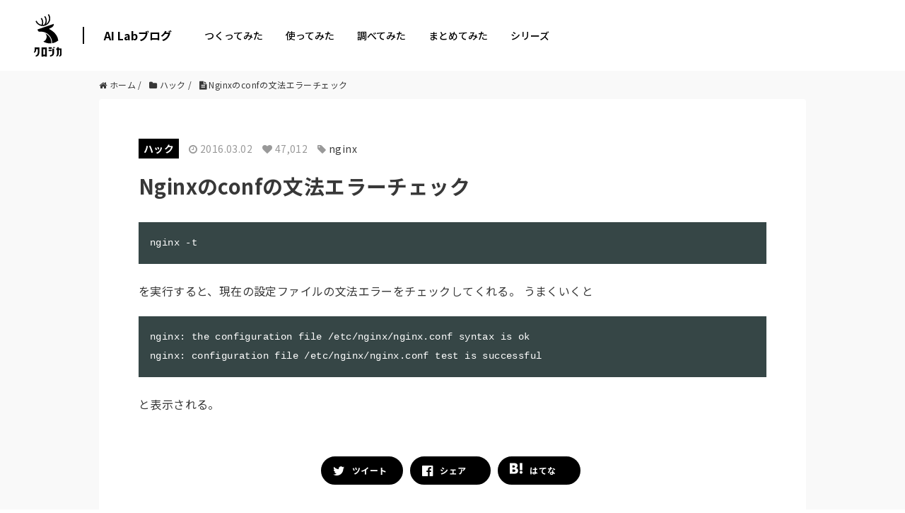

--- FILE ---
content_type: text/html; charset=UTF-8
request_url: https://tech.kurojica.com/archives/17197/
body_size: 2241
content:
<!DOCTYPE html>
<html lang="en">
<head>
    <meta charset="utf-8">
    <meta name="viewport" content="width=device-width, initial-scale=1">
    <title></title>
    <style>
        body {
            font-family: "Arial";
        }
    </style>
    <script type="text/javascript">
    window.awsWafCookieDomainList = [];
    window.gokuProps = {
"key":"AQIDAHjcYu/GjX+QlghicBgQ/7bFaQZ+m5FKCMDnO+vTbNg96AHqDSf7dyseAvxXfff+th73AAAAfjB8BgkqhkiG9w0BBwagbzBtAgEAMGgGCSqGSIb3DQEHATAeBglghkgBZQMEAS4wEQQMBbAhfC6rywEJSQLoAgEQgDvkSovwKw8drqzo35BraWInANBuiYC/Ydi42ZvWJEuM09r4GJbJcSPceJYTDcFO+WT1lARbyvQfSSoHfg==",
          "iv":"EkQVVQFikwAAAylr",
          "context":"ZDOY89a6zsHipuF4hWretdy7m2LZ3R29X2/AVDh2U2WR4nzOsU06J4BR6pURKTH2F0ufpvTouxX4TUnbsIkIZKUnb2MPeTYMg4WFqyMzze5WMHFZFWie8tOBlICD3E5whKOvz5hFCUCU7jNBENVtc1vWClRMxBO+iSXztgWG4G4ShMZ0pGCLZ4hHcOr//d+SUGGqeOipp499NZ+iL85/9kz/JizTzVtaQ6OM4frQfwC/R0O2nwVK0l7LguboGueDvgYQ5z1JR6Y8kxc3zbnf+Xw/tL4Qis8QnVMaNvY3g55wJtn89lYIefkl1+HsF+jdZlZIEom67LbQDrmJZ9qW4kRDSud7nNuKb4ELFgOOICkBXgSxPC/y5g3hzIA6UBqPrVkEhmgIgdN59klMlmGqrKhNrBzXuhp7YFABPpNQKOWfPD7r7+cv3oN9GAKfsHY6+6v7bJMuYCPWOyB9qXXTLSb8PlkprzkQh1ztyxDqw9LA4NUw0scP/TnbQjHEwI1QJjuhfZYlVggr+wkrlbBC3tNivsvZ6ekrpX4QEZ8vWsWsSwNf/p5A8HiIhX1y08qmqrgnWR2jvFvH23BTNO9FWPi2bnGxQu9Pc8aAX/YRAPzq898fuRQIA+kxbjqoDM2W8fLIKwRARatKYpSkl2w+u72SkjfNlssPezaEOO+W1a7yBynb9gczfjp8O3SI1HClaa3mfNc5QI9rJWVW9l3qA83cupNxYxMK9C28VFAHuOvmsTzDd2GvtEci75kz53SiA54NDIQ5RgaIZC0="
};
    </script>
    <script src="https://2c4b2a4d7815.abf2b790.us-east-2.token.awswaf.com/2c4b2a4d7815/767a3f756751/72b6b0b59f83/challenge.js"></script>
</head>
<body>
    <div id="challenge-container"></div>
    <script type="text/javascript">
        AwsWafIntegration.saveReferrer();
        AwsWafIntegration.checkForceRefresh().then((forceRefresh) => {
            if (forceRefresh) {
                AwsWafIntegration.forceRefreshToken().then(() => {
                    window.location.reload(true);
                });
            } else {
                AwsWafIntegration.getToken().then(() => {
                    window.location.reload(true);
                });
            }
        });
    </script>
    <noscript>
        <h1>JavaScript is disabled</h1>
        In order to continue, we need to verify that you're not a robot.
        This requires JavaScript. Enable JavaScript and then reload the page.
    </noscript>
</body>
</html>

--- FILE ---
content_type: text/css
request_url: https://tech.kurojica.com/wp-content/cache/autoptimize/css/autoptimize_single_49bc4d0ac4874c65c63a9d95abd25c5c.css?ver=202601190239
body_size: 21440
content:
.row{display:flex;flex-wrap:wrap;margin-right:-15px;margin-left:-15px;*zoom:1}.row:before{display:inline-table}.row:after{content:"";display:block;clear:both}.no-gutters{margin-right:0;margin-left:0}.no-gutters>.col,.no-gutters>[class*=col-]{padding-right:0;padding-left:0}.col,.col-1,.col-10,.col-11,.col-12,.col-2,.col-3,.col-4,.col-5,.col-6,.col-7,.col-8,.col-9,.col-lg,.col-lg-1,.col-lg-10,.col-lg-11,.col-lg-12,.col-lg-2,.col-lg-3,.col-lg-4,.col-lg-5,.col-lg-6,.col-lg-7,.col-lg-8,.col-lg-9,.col-md,.col-md-1,.col-md-10,.col-md-11,.col-md-12,.col-md-2,.col-md-3,.col-md-4,.col-md-5,.col-md-6,.col-md-7,.col-md-8,.col-md-9,.col-sm,.col-sm-1,.col-sm-10,.col-sm-11,.col-sm-12,.col-sm-2,.col-sm-3,.col-sm-4,.col-sm-5,.col-sm-6,.col-sm-7,.col-sm-8,.col-sm-9,.col-xl,.col-xl-1,.col-xl-10,.col-xl-11,.col-xl-12,.col-xl-2,.col-xl-3,.col-xl-4,.col-xl-5,.col-xl-6,.col-xl-7,.col-xl-8,.col-xl-9{position:relative;width:100%;min-height:1px;padding-right:15px;padding-left:15px}.col{flex-basis:0;flex-grow:1;max-width:100%}.col-1,.col-auto{-webkit-box-flex:0}.col-auto{flex:0 0 auto;width:auto}.col-1{flex:0 0 8.333333%;max-width:8.333333%}.col-2,.col-3{-webkit-box-flex:0}.col-2{flex:0 0 16.666667%;max-width:16.666667%}.col-3{flex:0 0 25%;max-width:25%}.col-4,.col-5{-webkit-box-flex:0}.col-4{flex:0 0 33.333333%;max-width:33.333333%}.col-5{flex:0 0 41.666667%;max-width:41.666667%}.col-6,.col-7{-webkit-box-flex:0}.col-6{flex:0 0 50%;max-width:50%}.col-7{flex:0 0 58.333333%;max-width:58.333333%}.col-8,.col-9{-webkit-box-flex:0}.col-8{flex:0 0 66.666667%;max-width:66.666667%}.col-9{flex:0 0 75%;max-width:75%}.col-10,.col-11{-webkit-box-flex:0}.col-10{flex:0 0 83.333333%;max-width:83.333333%}.col-11{flex:0 0 91.666667%;max-width:91.666667%}.col-12{flex:0 0 100%;max-width:100%}.pull-0{right:auto}.pull-1{right:8.333333%}.pull-2{right:16.666667%}.pull-3{right:25%}.pull-4{right:33.333333%}.pull-5{right:41.666667%}.pull-6{right:50%}.pull-7{right:58.333333%}.pull-8{right:66.666667%}.pull-9{right:75%}.pull-10{right:83.333333%}.pull-11{right:91.666667%}.pull-12{right:100%}.push-0{left:auto}.push-1{left:8.333333%}.push-2{left:16.666667%}.push-3{left:25%}.push-4{left:33.333333%}.push-5{left:41.666667%}.push-6{left:50%}.push-7{left:58.333333%}.push-8{left:66.666667%}.push-9{left:75%}.push-10{left:83.333333%}.push-11{left:91.666667%}.push-12{left:100%}.offset-1{margin-left:8.333333%}.offset-2{margin-left:16.666667%}.offset-3{margin-left:25%}.offset-4{margin-left:33.333333%}.offset-5{margin-left:41.666667%}.offset-6{margin-left:50%}.offset-7{margin-left:58.333333%}.offset-8{margin-left:66.666667%}.offset-9{margin-left:75%}.offset-10{margin-left:83.333333%}.offset-11{margin-left:91.666667%}@media (min-width:576px){.col,.col-1,.col-10,.col-11,.col-12,.col-2,.col-3,.col-4,.col-5,.col-6,.col-7,.col-8,.col-9,.col-lg,.col-lg-1,.col-lg-10,.col-lg-11,.col-lg-12,.col-lg-2,.col-lg-3,.col-lg-4,.col-lg-5,.col-lg-6,.col-lg-7,.col-lg-8,.col-lg-9,.col-md,.col-md-1,.col-md-10,.col-md-11,.col-md-12,.col-md-2,.col-md-3,.col-md-4,.col-md-5,.col-md-6,.col-md-7,.col-md-8,.col-md-9,.col-sm,.col-sm-1,.col-sm-10,.col-sm-11,.col-sm-12,.col-sm-2,.col-sm-3,.col-sm-4,.col-sm-5,.col-sm-6,.col-sm-7,.col-sm-8,.col-sm-9,.col-xl,.col-xl-1,.col-xl-10,.col-xl-11,.col-xl-12,.col-xl-2,.col-xl-3,.col-xl-4,.col-xl-5,.col-xl-6,.col-xl-7,.col-xl-8,.col-xl-9{padding-right:15px;padding-left:15px}.col-sm{flex-basis:0;flex-grow:1;max-width:100%}.col-sm-auto{flex:0 0 auto;width:auto}.col-sm-1{flex:0 0 8.333333%;max-width:8.333333%}.col-sm-2{flex:0 0 16.666667%;max-width:16.666667%}.col-sm-3{flex:0 0 25%;max-width:25%}.col-sm-4{flex:0 0 33.333333%;max-width:33.333333%}.col-sm-5{flex:0 0 41.666667%;max-width:41.666667%}.col-sm-6{flex:0 0 50%;max-width:50%}.col-sm-7{flex:0 0 58.333333%;max-width:58.333333%}.col-sm-8{flex:0 0 66.666667%;max-width:66.666667%}.col-sm-9{flex:0 0 75%;max-width:75%}.col-sm-10{flex:0 0 83.333333%;max-width:83.333333%}.col-sm-11{flex:0 0 91.666667%;max-width:91.666667%}.col-sm-12{flex:0 0 100%;max-width:100%}.pull-sm-0{right:auto}.pull-sm-1{right:8.333333%}.pull-sm-2{right:16.666667%}.pull-sm-3{right:25%}.pull-sm-4{right:33.333333%}.pull-sm-5{right:41.666667%}.pull-sm-6{right:50%}.pull-sm-7{right:58.333333%}.pull-sm-8{right:66.666667%}.pull-sm-9{right:75%}.pull-sm-10{right:83.333333%}.pull-sm-11{right:91.666667%}.pull-sm-12{right:100%}.push-sm-0{left:auto}.push-sm-1{left:8.333333%}.push-sm-2{left:16.666667%}.push-sm-3{left:25%}.push-sm-4{left:33.333333%}.push-sm-5{left:41.666667%}.push-sm-6{left:50%}.push-sm-7{left:58.333333%}.push-sm-8{left:66.666667%}.push-sm-9{left:75%}.push-sm-10{left:83.333333%}.push-sm-11{left:91.666667%}.push-sm-12{left:100%}.offset-sm-0{margin-left:0}.offset-sm-1{margin-left:8.333333%}.offset-sm-2{margin-left:16.666667%}.offset-sm-3{margin-left:25%}.offset-sm-4{margin-left:33.333333%}.offset-sm-5{margin-left:41.666667%}.offset-sm-6{margin-left:50%}.offset-sm-7{margin-left:58.333333%}.offset-sm-8{margin-left:66.666667%}.offset-sm-9{margin-left:75%}.offset-sm-10{margin-left:83.333333%}.offset-sm-11{margin-left:91.666667%}}@media (min-width:767px){.col,.col-1,.col-10,.col-11,.col-12,.col-2,.col-3,.col-4,.col-5,.col-6,.col-7,.col-8,.col-9,.col-lg,.col-lg-1,.col-lg-10,.col-lg-11,.col-lg-12,.col-lg-2,.col-lg-3,.col-lg-4,.col-lg-5,.col-lg-6,.col-lg-7,.col-lg-8,.col-lg-9,.col-md,.col-md-1,.col-md-10,.col-md-11,.col-md-12,.col-md-2,.col-md-3,.col-md-4,.col-md-5,.col-md-6,.col-md-7,.col-md-8,.col-md-9,.col-sm,.col-sm-1,.col-sm-10,.col-sm-11,.col-sm-12,.col-sm-2,.col-sm-3,.col-sm-4,.col-sm-5,.col-sm-6,.col-sm-7,.col-sm-8,.col-sm-9,.col-xl,.col-xl-1,.col-xl-10,.col-xl-11,.col-xl-12,.col-xl-2,.col-xl-3,.col-xl-4,.col-xl-5,.col-xl-6,.col-xl-7,.col-xl-8,.col-xl-9{padding-right:15px;padding-left:15px}.col-md{flex-basis:0;flex-grow:1;max-width:100%}.col-md-auto{flex:0 0 auto;width:auto}.col-md-1{flex:0 0 8.333333%;max-width:8.333333%}.col-md-2{flex:0 0 16.666667%;max-width:16.666667%}.col-md-3{flex:0 0 25%;max-width:25%}.col-md-4{flex:0 0 33.333333%;max-width:33.333333%}.col-md-5{flex:0 0 41.666667%;max-width:41.666667%}.col-md-6{flex:0 0 50%;max-width:50%}.col-md-7{flex:0 0 58.333333%;max-width:58.333333%}.col-md-8{flex:0 0 66.666667%;max-width:66.666667%}.col-md-9{flex:0 0 75%;max-width:75%}.col-md-10{flex:0 0 83.333333%;max-width:83.333333%}.col-md-11{flex:0 0 91.666667%;max-width:91.666667%}.col-md-12{flex:0 0 100%;max-width:100%}.pull-md-0{right:auto}.pull-md-1{right:8.333333%}.pull-md-2{right:16.666667%}.pull-md-3{right:25%}.pull-md-4{right:33.333333%}.pull-md-5{right:41.666667%}.pull-md-6{right:50%}.pull-md-7{right:58.333333%}.pull-md-8{right:66.666667%}.pull-md-9{right:75%}.pull-md-10{right:83.333333%}.pull-md-11{right:91.666667%}.pull-md-12{right:100%}.push-md-0{left:auto}.push-md-1{left:8.333333%}.push-md-2{left:16.666667%}.push-md-3{left:25%}.push-md-4{left:33.333333%}.push-md-5{left:41.666667%}.push-md-6{left:50%}.push-md-7{left:58.333333%}.push-md-8{left:66.666667%}.push-md-9{left:75%}.push-md-10{left:83.333333%}.push-md-11{left:91.666667%}.push-md-12{left:100%}.offset-md-0{margin-left:0}.offset-md-1{margin-left:8.333333%}.offset-md-2{margin-left:16.666667%}.offset-md-3{margin-left:25%}.offset-md-4{margin-left:33.333333%}.offset-md-5{margin-left:41.666667%}.offset-md-6{margin-left:50%}.offset-md-7{margin-left:58.333333%}.offset-md-8{margin-left:66.666667%}.offset-md-9{margin-left:75%}.offset-md-10{margin-left:83.333333%}.offset-md-11{margin-left:91.666667%}}@media (min-width:920px){.col,.col-1,.col-10,.col-11,.col-12,.col-2,.col-3,.col-4,.col-5,.col-6,.col-7,.col-8,.col-9,.col-lg,.col-lg-1,.col-lg-10,.col-lg-11,.col-lg-12,.col-lg-2,.col-lg-3,.col-lg-4,.col-lg-5,.col-lg-6,.col-lg-7,.col-lg-8,.col-lg-9,.col-md,.col-md-1,.col-md-10,.col-md-11,.col-md-12,.col-md-2,.col-md-3,.col-md-4,.col-md-5,.col-md-6,.col-md-7,.col-md-8,.col-md-9,.col-sm,.col-sm-1,.col-sm-10,.col-sm-11,.col-sm-12,.col-sm-2,.col-sm-3,.col-sm-4,.col-sm-5,.col-sm-6,.col-sm-7,.col-sm-8,.col-sm-9,.col-xl,.col-xl-1,.col-xl-10,.col-xl-11,.col-xl-12,.col-xl-2,.col-xl-3,.col-xl-4,.col-xl-5,.col-xl-6,.col-xl-7,.col-xl-8,.col-xl-9{padding-right:15px;padding-left:15px}.col-lg{flex-basis:0;flex-grow:1;max-width:100%}.col-lg-auto{flex:0 0 auto;width:auto}.col-lg-1{flex:0 0 8.333333%;max-width:8.333333%}.col-lg-2{flex:0 0 16.666667%;max-width:16.666667%}.col-lg-3{flex:0 0 25%;max-width:25%}.col-lg-4{flex:0 0 33.333333%;max-width:33.333333%}.col-lg-5{flex:0 0 41.666667%;max-width:41.666667%}.col-lg-6{flex:0 0 50%;max-width:50%}.col-lg-7{flex:0 0 58.333333%;max-width:58.333333%}.col-lg-8{flex:0 0 66.666667%;max-width:66.666667%}.col-lg-9{flex:0 0 75%;max-width:75%}.col-lg-10{flex:0 0 83.333333%;max-width:83.333333%}.col-lg-11{flex:0 0 91.666667%;max-width:91.666667%}.col-lg-12{flex:0 0 100%;max-width:100%}.pull-lg-0{right:auto}.pull-lg-1{right:8.333333%}.pull-lg-2{right:16.666667%}.pull-lg-3{right:25%}.pull-lg-4{right:33.333333%}.pull-lg-5{right:41.666667%}.pull-lg-6{right:50%}.pull-lg-7{right:58.333333%}.pull-lg-8{right:66.666667%}.pull-lg-9{right:75%}.pull-lg-10{right:83.333333%}.pull-lg-11{right:91.666667%}.pull-lg-12{right:100%}.push-lg-0{left:auto}.push-lg-1{left:8.333333%}.push-lg-2{left:16.666667%}.push-lg-3{left:25%}.push-lg-4{left:33.333333%}.push-lg-5{left:41.666667%}.push-lg-6{left:50%}.push-lg-7{left:58.333333%}.push-lg-8{left:66.666667%}.push-lg-9{left:75%}.push-lg-10{left:83.333333%}.push-lg-11{left:91.666667%}.push-lg-12{left:100%}.offset-lg-0{margin-left:0}.offset-lg-1{margin-left:8.333333%}.offset-lg-2{margin-left:16.666667%}.offset-lg-3{margin-left:25%}.offset-lg-4{margin-left:33.333333%}.offset-lg-5{margin-left:41.666667%}.offset-lg-6{margin-left:50%}.offset-lg-7{margin-left:58.333333%}.offset-lg-8{margin-left:66.666667%}.offset-lg-9{margin-left:75%}.offset-lg-10{margin-left:83.333333%}.offset-lg-11{margin-left:91.666667%}}@media (min-width:1200px){.col,.col-1,.col-10,.col-11,.col-12,.col-2,.col-3,.col-4,.col-5,.col-6,.col-7,.col-8,.col-9,.col-lg,.col-lg-1,.col-lg-10,.col-lg-11,.col-lg-12,.col-lg-2,.col-lg-3,.col-lg-4,.col-lg-5,.col-lg-6,.col-lg-7,.col-lg-8,.col-lg-9,.col-md,.col-md-1,.col-md-10,.col-md-11,.col-md-12,.col-md-2,.col-md-3,.col-md-4,.col-md-5,.col-md-6,.col-md-7,.col-md-8,.col-md-9,.col-sm,.col-sm-1,.col-sm-10,.col-sm-11,.col-sm-12,.col-sm-2,.col-sm-3,.col-sm-4,.col-sm-5,.col-sm-6,.col-sm-7,.col-sm-8,.col-sm-9,.col-xl,.col-xl-1,.col-xl-10,.col-xl-11,.col-xl-12,.col-xl-2,.col-xl-3,.col-xl-4,.col-xl-5,.col-xl-6,.col-xl-7,.col-xl-8,.col-xl-9{padding-right:15px;padding-left:15px}.col-xl{flex-basis:0;flex-grow:1;max-width:100%}.col-xl-auto{flex:0 0 auto;width:auto}.col-xl-1{flex:0 0 8.333333%;max-width:8.333333%}.col-xl-2{flex:0 0 16.666667%;max-width:16.666667%}.col-xl-3{flex:0 0 25%;max-width:25%}.col-xl-4{flex:0 0 33.333333%;max-width:33.333333%}.col-xl-5{flex:0 0 41.666667%;max-width:41.666667%}.col-xl-6{flex:0 0 50%;max-width:50%}.col-xl-7{flex:0 0 58.333333%;max-width:58.333333%}.col-xl-8{flex:0 0 66.666667%;max-width:66.666667%}.col-xl-9{flex:0 0 75%;max-width:75%}.col-xl-10{flex:0 0 83.333333%;max-width:83.333333%}.col-xl-11{flex:0 0 91.666667%;max-width:91.666667%}.col-xl-12{flex:0 0 100%;max-width:100%}.pull-xl-0{right:auto}.pull-xl-1{right:8.333333%}.pull-xl-2{right:16.666667%}.pull-xl-3{right:25%}.pull-xl-4{right:33.333333%}.pull-xl-5{right:41.666667%}.pull-xl-6{right:50%}.pull-xl-7{right:58.333333%}.pull-xl-8{right:66.666667%}.pull-xl-9{right:75%}.pull-xl-10{right:83.333333%}.pull-xl-11{right:91.666667%}.pull-xl-12{right:100%}.push-xl-0{left:auto}.push-xl-1{left:8.333333%}.push-xl-2{left:16.666667%}.push-xl-3{left:25%}.push-xl-4{left:33.333333%}.push-xl-5{left:41.666667%}.push-xl-6{left:50%}.push-xl-7{left:58.333333%}.push-xl-8{left:66.666667%}.push-xl-9{left:75%}.push-xl-10{left:83.333333%}.push-xl-11{left:91.666667%}.push-xl-12{left:100%}.offset-xl-0{margin-left:0}.offset-xl-1{margin-left:8.333333%}.offset-xl-2{margin-left:16.666667%}.offset-xl-3{margin-left:25%}.offset-xl-4{margin-left:33.333333%}.offset-xl-5{margin-left:41.666667%}.offset-xl-6{margin-left:50%}.offset-xl-7{margin-left:58.333333%}.offset-xl-8{margin-left:66.666667%}.offset-xl-9{margin-left:75%}.offset-xl-10{margin-left:83.333333%}.offset-xl-11{margin-left:91.666667%}}.row.no-gap{margin-left:0;margin-right:0}.row.no-gap>.col,.row.no-gap>[class*=col-]{padding-right:0;padding-left:0}.row.gap-1{margin-left:-4px;margin-right:-4px}.row.gap-1>.col,.row.gap-1>[class*=col-]{padding-left:4px;padding-right:4px}.row.gap-2{margin-left:-8px;margin-right:-8px}.row.gap-2>.col,.row.gap-2>[class*=col-]{padding-left:8px;padding-right:8px}.row.gap-3{margin-left:-15px;margin-right:-15px}.row.gap-3>.col,.row.gap-3>[class*=col-]{padding-left:15px;padding-right:15px}.row.gap-4{margin-left:-15px;margin-right:-15px}.row.gap-4>.col,.row.gap-4>[class*=col-]{padding-left:15px;padding-right:15px}.row.gap-5{margin-left:-15px;margin-right:-15px}.row.gap-5>.col,.row.gap-5>[class*=col-]{padding-left:15px;padding-right:15px}.row.gap-y{margin-top:-15px;margin-bottom:-15px}.row.gap-y>.col,.row.gap-y>[class*=col-]{padding-top:15px;padding-bottom:15px}.row.gap-y.gap-1{margin-top:-4px;margin-bottom:-4px}.row.gap-y.gap-1>.col,.row.gap-y.gap-1>[class*=col-]{padding-top:4px;padding-bottom:4px}.row.gap-y.gap-2{margin-top:-8px;margin-bottom:-8px}.row.gap-y.gap-2>.col,.row.gap-y.gap-2>[class*=col-]{padding-top:8px;padding-bottom:8px}.row.gap-y.gap-3{margin-top:-15px;margin-bottom:-15px}.row.gap-y.gap-3>.col,.row.gap-y.gap-3>[class*=col-]{padding-top:15px;padding-bottom:15px}.row.gap-y.gap-4{margin-top:-15px;margin-bottom:-15px}.row.gap-y.gap-4>.col,.row.gap-y.gap-4>[class*=col-]{padding-top:15px;padding-bottom:15px}.row.gap-y.gap-5{margin-top:-15px;margin-bottom:-15px}.row.gap-y.gap-5>.col,.row.gap-y.gap-5>[class*=col-]{padding-top:15px;padding-bottom:15px}.gr1,.gr2,.gr3,.gr4,.gr5,.gr6,.gr7,.gr8,.gr9,.gr10,.gr11,.gr12,.gld-sub,.gld-main,.gr1-5{float:left;box-sizing:border-box}.gr1{width:8.33%}.gr2{width:16.66%}.gr3{width:25%}.gr4{width:33.33%}.gr5{width:41.66%}.gr6{width:50%}.gr7{width:58.33%}.gr8{width:66.66%}.gr9{width:75%}.gr10{width:83.33%}.gr11{width:91.33%}.gr12{width:100%}.gr1-5{width:20%}.gld-sub{width:37.31%}.gld-main{width:62.68%}@media screen and (max-width:1200px){.gr1.lt-flat,.gr2.lt-flat,.gr3.lt-flat,.gr4.lt-flat,.gr5.lt-flat,.gr6.lt-flat,.gr7.lt-flat,.gr8.lt-flat,.gr9.lt-flat,.gr10.lt-flat,.gr11.lt-flat,.gr12.lt-flat,.gld-sub.lt-flat,.gld-main.lt-flat,.gr1-5.lt-flat{width:100% !important}}@media (min-width:920px) and (max-width:1200px){.gr1-lt{width:8.33% !important}.gr2-lt{width:16.66% !important}.gr3-lt{width:25% !important}.gr4-lt{width:33.33% !important}.gr5-lt{width:41.66% !important}.gr6-lt{width:50% !important}.gr7-lt{width:58.33% !important}.gr8-lt{width:66.66% !important}.gr9-lt{width:75% !important}.gr10-lt{width:83.33% !important}.gr11-lt{width:91.33% !important}.gr12-lt{width:100% !important}.gr1-5-lt{width:20% !important}.gld-sub-lt{width:37.31% !important}.gld-main-lt{width:62.68% !important}}@media screen and (max-width:920px){.gr1.tb-flat,.gr2.tb-flat,.gr3.tb-flat,.gr4.tb-flat,.gr5.tb-flat,.gr6.tb-flat,.gr7.tb-flat,.gr8.tb-flat,.gr9.tb-flat,.gr10.tb-flat,.gr11.tb-flat,.gr12.tb-flat,.gld-sub.tb-flat,.gld-main.tb-flat,.gr1-5.tb-flat{width:100% !important}.gr1-tb{width:8.33% !important}.gr2-tb{width:16.66% !important}.gr3-tb{width:25% !important}.gr4-tb{width:33.33% !important}.gr5-tb{width:41.66% !important}.gr6-tb{width:50% !important}.gr7-tb{width:58.33% !important}.gr8-tb{width:66.66% !important}.gr9-tb{width:75% !important}.gr10-tb{width:83.33% !important}.gr11-tb{width:91.33% !important}.gr12-tb{width:100% !important}.gr1-5-tb{width:20% !important}.gld-sub-tb{width:37.31% !important}.gld-main-tb{width:62.68% !important}}@media (min-width:767px) and (max-width:920px){.gr1-tb{width:8.33% !important}.gr2-tb{width:16.66% !important}.gr3-tb{width:25% !important}.gr4-tb{width:33.33% !important}.gr5-tb{width:41.66% !important}.gr6-tb{width:50% !important}.gr7-tb{width:58.33% !important}.gr8-tb{width:66.66% !important}.gr9-tb{width:75% !important}.gr10-tb{width:83.33% !important}.gr11-tb{width:91.33% !important}.gr12-tb{width:100% !important}.gr1-5-tb{width:20% !important}.gld-sub-tb{width:37.31% !important}.gld-main-tb{width:62.68% !important}}@media screen and (max-width:767px){.gr1,.gr2,.gr3,.gr4,.gr5,.gr6,.gr7,.gr8,.gr9,.gr10,.gr11,.gr12,.gr1-5,.gld-sub,.gld-main{width:100%}.gr1-sp{width:8.33% !important}.gr2-sp{width:16.66% !important}.gr3-sp{width:25% !important}.gr4-sp{width:33.33% !important}.gr5-sp{width:41.66% !important}.gr6-sp{width:50% !important}.gr7-sp{width:58.33% !important}.gr8-sp{width:66.66% !important}.gr9-sp{width:75% !important}.gr10-sp{width:83.33% !important}.gr11-sp{width:91.33% !important}.gr12-sp{width:100% !important}.gr1-5-sp{width:20% !important}.gld-sub-sp{width:37.31% !important}.gld-main-sp{width:62.68% !important}}.wrap{width:1200px;box-sizing:border-box;margin:0 auto;*zoom:1}.wrap:before{display:inline-table}.wrap:after{content:"";display:block;clear:both}#main{width:100%;float:left}.main-inner{margin-right:340px}#side{width:300px;float:left;margin-left:-300px}.left-content #main{width:100%;float:left}.left-content .main-inner{margin-right:340px;margin-left:0}.left-content #side{width:300px;float:left;margin-left:-300px}.right-content #main{width:100%;float:left}.right-content .main-inner{margin-left:340px;margin-right:0}.right-content #side{width:300px;float:left;margin-left:-100%}.one-column #content .wrap{width:1000px}.one-column #content .wrap #main{width:100%;float:none}.one-column #content .wrap #main .main-inner{width:100%;margin:0}.one-column #content .wrap #side{display:none}@media screen and (max-width:1200px){.wrap,.one-column #content .wrap{margin-left:30px;margin-right:30px;width:auto}.main-inner{margin-right:330px;box-sizing:border-box}}@media screen and (max-width:920px){.wrap,.one-column #content .wrap{margin-left:20px;margin-right:20px}#main,.main-inner,#side{float:none;width:100%;margin-left:0;margin-right:0}.left-content #main,.right-content #main{float:none}.left-content .main-inner,.right-content .main-inner{margin-right:0;margin-left:0;width:100%}.left-content #side,.right-content #side{width:100%;float:none;margin:0}#side{padding-top:42px}}@media screen and (max-width:767px){.wrap,.one-column #content .wrap{margin-left:10px;margin-right:10px}}body{background:#fff;color:#383838}a{color:#383838}a:hover{color:#007bbb;text-decoration:underline}form input[type=submit],form button{background:#000;color:#fff;font-weight:600;transition:all .3s ease-in-out}form input[type=submit]:hover,form button:hover{background-color:#545454;cursor:pointer}#header{background:#fff;box-shadow:0 1px 1px #ddd}#header #logo{line-height:1}#header #logo a{color:#383838;height:90px;line-height:90px}#header #header-sns{float:right}#header #header-sns ul{padding:0 0 10px}#header #header-sns li{display:inline-block;margin-left:30px;font-size:21px}#header #header-sns li a{color:#ccc}#header #header-sns li a:hover{color:#57585a}.breadcrumb{margin-top:-40px;overflow:hidden;font-size:12px;height:40px;line-height:40px;white-space:nowrap}.breadcrumb li{display:inline-block}.breadcrumb li a{text-decoration:none}.breadcrumb li a:hover{text-decoration:underline}.breadcrumb li:not(:first-child){margin-left:10px}@media screen and (max-width:767px){.breadcrumb{margin-top:-10px}}#gnav{margin-top:-1px;background:#fff;border-top:1px #efefef solid;border-bottom:1px #efefef solid;font-size:14px}#gnav .sub-menu{z-index:10;font-size:14px;margin:0}#gnav ul{margin:0;padding:0}#gnav li{float:left;position:relative;padding:0 24px 0 0}#gnav li.current-menu-item a{border-top:1px #007bbb solid}#gnav li a{display:block;border-top:1px #efefef solid;margin-top:-1px;padding:20px 0;color:#2b2d2d;background:#fff;text-decoration:none;transition:background .3s ease-in-out}#gnav li a:hover{color:#2b2d2d;border-top:1px #007bbb solid}#gnav li a:hover .sub-menu{display:block}#gnav li .sub-menu{display:none;position:absolute;width:200px;background:#fff;border:none;border-bottom:none;margin:0}#gnav li .sub-menu li{float:none;border-bottom:none;margin-right:0;padding:0}#gnav li .sub-menu li:list-child{border-bottom:none}#gnav li .sub-menu li a{color:#fff;background:#2b2b2b;font-size:12px;padding:14px 18px;margin-top:0;border:none;overflow:hidden}#gnav li .sub-menu li a:hover{background:#373b3b;color:#fff}#gnav li .sub-menu li a:after{content:"\f105";float:right;font-family:'FontAwesome'}#gnav li .sub-menu .sub-menu{left:100%;top:0}#content{height:100%;padding-top:40px;background:#f9f9f9}#content .wp-caption{max-width:100%;border:1px solid #efefef;text-align:center;padding:5px}#content .wp-caption-text{padding:12px 16px;margin-bottom:0;text-align:center}@media screen and (max-width:767px){#content{padding-top:10px}}.cat-content,article.post,article.page,article.wp101,article.seo101{margin-bottom:40px;background:#fff;border-radius:4px}.post-header{padding:56px 56px 0}.post-title{margin-bottom:1em}.post-title a{color:#383838}.post-title a:hover{color:#f24e4f;text-decoration:none}.cat-content .post-header,article.page .post-header{padding:56px 56px 0;margin-bottom:0;background:#fff}.cat-content .post-title{margin:0}.post-meta{margin:0 0 1rem;padding:0}.post-meta li{font-size:14px;display:inline;margin-right:1em;color:#999}.post-meta .cat a{display:inline-block;padding:.2em .5em;color:#fff;font-weight:600;text-decoration:none;background:#000}.post-meta .cat a:hover{background:#545454}.post-meta .tag a{text-decoration:none}.post-meta .tag a:hover{text-decoration:underline}.post-thumbnail{margin-bottom:2rem;text-align:center;max-height:400px}.post-thumbnail img{max-width:100%;max-height:400px}.post-content{padding:0 56px 56px}.post-content hr,.markdown-content hr{margin:3rem 0}.post-content ul,.markdown-content ul{list-style:disc}.post-content ol,.markdown-content ol{list-style:decimal}.post-content dl dt,.markdown-content dl dt{font-weight:700;margin-bottom:4px}.post-content dl dd,.markdown-content dl dd{margin:0 0 2rem;border-left:4px solid #e5e5e5;padding:0 0 0 1rem}.post-content pre,.markdown-content pre{padding:20px;overflow:auto;font-family:'Courier',monospace}.post-content h1,.markdown-content h1{clear:both}.post-content h2,.markdown-content h2{padding:0 0 12px;clear:both;border-bottom:3px solid #000;color:#000}.post-content h2:first-child,.markdown-content h2:first-child{margin:0 0 32px}.post-content h3,.markdown-content h3{clear:both;border-left:3px solid #000;padding:10px 0 10px .7em;color:#000}.post-content img.alignleft,.markdown-content img.alignleft{float:left;margin-right:15px;margin-bottom:15px}.post-content img.alignright,.markdown-content img.alignright{float:right;margin-left:15px;margin-bottom:15px}.post-cta{margin:0;background:#f5f5f5;color:#383838;border-top:3px solid #5e6265}.post-cta .post-cta-inner{padding:30px 45px}.post-cta .cta-post-title{padding:40px 45px;text-align:center;font-size:32px;margin-bottom:14px;border-bottom:1px solid #e5e5e5}.post-cta .post-cta-img{float:right;width:230px;margin:0 0 20px 30px}.post-cta .post-cta-cont{overflow:hidden}.post-cta .post-cta-btn{margin:40px 0 10px}.post-cta .post-cta-btn a{background:#5ace5f;color:#fff;border-radius:3px;border-bottom:5px solid #38bd3e;display:block;padding:10px;text-align:center;text-decoration:none;width:60%;margin:0 auto 20px}.post-cta .post-cta-btn a:hover{background:#81da85;border-bottom:5px solid #5ace5f}.post-cta p{margin-bottom:1em}.post-share{padding:0 45px 30px;border-top:1px solid #e5e5e5}.post-share .post-share-fb{margin-bottom:0;padding-top:40px}.post-share .post-share-title{font-size:20px;padding:10px 0;margin-bottom:0;color:#fff;background-color:#57585a;text-align:center;margin-left:-45px;margin-right:-45px}.post-share .post-share-list1,.post-share .post-share-list2,.post-share .post-share-list3,.post-share .post-share-list4{overflow:hidden;padding:30px 0;margin-left:-2.08%}.post-share .post-share-list1 a,.post-share .post-share-list2 a,.post-share .post-share-list3 a,.post-share .post-share-list4 a{text-decoration:none;font-family:'Didact Gothic';transition:all .3s ease-in-out;display:block;border:1px #eee solid;border-radius:3px;padding:20px 0}.post-share .post-share-list1 a:hover,.post-share .post-share-list2 a:hover,.post-share .post-share-list3 a:hover,.post-share .post-share-list4 a:hover{text-decoration:none;background:#f7f7f7}.post-share .post-share-list1 li,.post-share .post-share-list2 li,.post-share .post-share-list3 li,.post-share .post-share-list4 li{text-align:center;float:left;margin-left:2.08%}.post-share .post-share-list1 i,.post-share .post-share-list1 .big,.post-share .post-share-list2 i,.post-share .post-share-list2 .big,.post-share .post-share-list3 i,.post-share .post-share-list3 .big,.post-share .post-share-list4 i,.post-share .post-share-list4 .big{font-size:2em}.post-share .post-share-list1 li{width:97.92%}.post-share .post-share-list2 li{width:47.92%}.post-share .post-share-list3 li{width:31.25%;font-size:.8em}.post-share .post-share-list4 li{width:22.92%}.post-share .post-share-list4{text-align:center}.post-share .post-share-list4 i,.post-share .post-share-list4 .big{display:block}.post-share .post-share-list4 .big{font-size:1.2em}.post-share .post-share-facebook a:hover{color:#305097}.post-share .post-share-twitter a:hover{color:#00aced}.post-share .post-share-google a:hover{color:#db4a39}.post-share .post-share-feedly a:hover{color:#2bb24c}.post-sns{border-top:1px #eee solid;margin:0 -45px -30px;padding:0}.post-sns ul{width:100%;overflow:hidden;padding:0;margin:0}.post-sns ul li{float:left;width:50%;box-sizing:border-box;border-right:1px solid #eee;color:#929292;font-size:16px;text-align:center}.post-sns ul li.post-sns-twitter a:before{content:"\f099";font-family:FontAwesome;font-size:24px;padding-right:10px}.post-sns ul li.post-sns-feedly a:before{content:"\f09e";font-family:FontAwesome;font-size:24px;padding-right:10px}.post-sns ul li:last-child{border-right:none;padding:-10px 0}.post-sns ul li:hover{background-color:#f7f7f7;transition:all ease-in-out .3s}.post-sns ul li.post-sns-twitter:hover{color:#00aced}.post-sns ul li.post-sns-feedly:hover{color:#5acf5f}.post-sns ul li span{font-size:20px}.post-sns ul li a{width:100%;display:block;color:#929292;text-decoration:none;padding:24px 0}.post-sns ul li a:hover{transition:all ease-in-out .3s}.post-sns ul li.post-sns-twitter a:hover{background-color:#00aced;color:#fff}.post-sns ul li.post-sns-feedly a:hover{background-color:#5acf5f;color:#fff}.post-footer{border-radius:0 0 3px 3px;padding:0 56px 56px}.post-footer:after{content:'';display:block;clear:both;zoom:1}.post-footer-list li{margin-right:10px}div.post-share-fb .fbcomments,div.post-share-fb .fb_iframe_widget,div.post-share-fb .fb_iframe_widget[style],div.post-share-fb .fb_iframe_widget iframe[style],div.post-share-fb .fbcomments iframe[style],div.post-share-fb .fb_iframe_widget span{width:100% !important}.post-header-meta{overflow:visible}.post-header-meta:after{content:"";clear:both;display:block}.bzb-sns-btn{padding:0;margin:0}.bzb-sns-btn li{display:inline-block;vertical-align:top}.bzb-sns-btn li.bzb-facebook{width:98px}.bzb-sns-btn li.bzb-facebook span{vertical-align:top !important}.bzb-sns-btn li.bzb-twitter{width:93px}.bzb-sns-btn li.bzb-googleplus{width:65px}.bzb-sns-btn li.bzb-pocket{width:93px}.bzb-sns-btn li.bzb-line a,.bzb-sns-btn li.bzb-line img{vertical-align:top}.bzb-facebook .fb-like>span{vertical-align:top !important}.bzb-twitter{width:92px}.bzb-googleplus{width:80px}.post-header-category{float:right;width:300px;text-align:right;padding:20px 0 10px}#comments{padding:56px}.comment-list>.comment{margin-bottom:40px;border-bottom:1px #eee solid}.comment-list>.comment>.comment-body{padding:0 20px;margin-bottom:20px}.comment-list .children{margin-left:45px}.comment-list .children .comment-body{padding:20px 30px;margin-bottom:20px;background:#f7f7f7}.comment-author{float:left;vertical-align:top;font-size:12px;margin-left:10px}.comment-author img{vertical-align:top}.comment-meta{font-size:12px;margin-bottom:12px}.reply a{border-radius:3px;padding:3px 5px;font-size:12px;transition:all .3s ease-in-out}.reply a:before{content:' ';font-family:'FontAwesome'}.reply a:hover{text-decoration:none}.comment-form-comment label{display:none}.comment-form-comment textarea{width:80%;margin:20px 0;border-radius:3px}.form-allowed-tags{font-size:12px;margin-bottom:20px;display:none}.comment-meta:after{content:' ';display:block;clear:both}.comments-title{font-size:24px;padding:20px 0;margin-bottom:30px}.comment-form-author,.comment-form-email,.comment-form-url{overflow:hidden;margin:10px 0}.comment-form-author label,.comment-form-email label,.comment-form-url label{width:15%;float:left;font-size:12px}.comment-form-author input,.comment-form-email input,.comment-form-url input{width:40%;float:left;margin-left:5%;border-radius:3px;padding:5px}.form-submit #submit{width:300px;line-height:40px;border:none;border-radius:3px;transition:all .3s ease-in-out}.form-submit #submit:hover{cursor:pointer}.comment-form-comment textarea{width:95%;padding-left:2%;padding-right:2%}.comment-form{overflow:hidden}.comment-form-author,.comment-form-email{width:49%;margin:0}.comment-form-author label,.comment-form-author input,.comment-form-email label,.comment-form-email input{width:90%;float:none;margin:0 0 10px}.comment-form-author{float:left}.comment-form-email{float:right}.cat-content{background:#fff;padding:40px;margin-bottom:30px}.post-loop-wrap article p{margin-top:0}.post-loop-wrap .post-thumbnail{width:304px;height:215px;margin-left:20px;margin-bottom:20px;float:right}.post-loop-wrap .post-thumbnail img{max-width:100%;height:auto}.post-loop-wrap .post-content{width:auto;padding:0 56px 56px}.post-loop-wrap .post-footer{border-top:1px #efefef solid;padding-top:10px}.post-loop-wrap .post-footer .bzb-sns-btn{padding:0;margin-right:50px;float:left}.post-loop-wrap .post-footer .loop-comment-icon{float:right}.post-loop-wrap .post-footer .loop-comment-icon .fa{font-size:18px;margin-right:5px}.post-loop-wrap .post-footer .loop-comment-icon .share{display:none}.post-loop-wrap .post-footer .loop-comment-icon .count{font-size:14px}.more-link{border:1px #007bbb solid;padding:12px 24px;line-height:26px;margin-bottom:56px;box-sizing:border-box;clear:both;color:#007bbb;font-size:14px}.more-link:hover{background:#007bbb;color:#fff;text-decoration:none}.content-none{padding-top:40px}.pagination{margin:0 0 120px;padding:0}.pagination span,.pagination a{display:block;float:left;margin:2px 2px 2px 0;padding:12px 18px;text-decoration:none;width:auto;color:#383838}.pagination a:hover{background:#eee}.pagination .current{padding:12px 18px;background:#eee}.side-widget-area{padding:0}.side-widget{margin-bottom:40px;line-height:1.6;font-size:14px}.side-widget .side-title{margin:0 0 32px;font-size:15px}.side-widget ul li{padding:16px 0;border-bottom:1px solid #e5e5e5}.side-widget .side-title{margin:0 0 13px;font-size:16px}.side-widget a{color:#5e6265;text-decoration:none}.side-widget a:hover{color:#007bbb}.side-widget.widget_recent_comments a{background:0 0}.side-widget .post-date{margin:0 0 0 36px;font-size:13px;color:#999}#views-2 ul li span{margin:0 0 0 36px;font-size:13px;color:#999}.widget_recent_entries a,.widget_archive a,.widget_categories a,.widget_meta a,.widget_views a,.popular-posts a{color:#5e6265;text-decoration:none;padding-left:36px;display:block;position:relative}.widget_recent_entries a:hover,.widget_archive a:hover,.widget_categories a:hover,.widget_meta a:hover,.widget_views a:hover,.popular-posts a:hover{color:#007bbb}.widget_recent_entries a:after,.widget_archive a:after,.widget_categories a:after,.widget_meta a:after,.widget_views a:after,.popular-posts a:after{content:"\f054";display:flex;font-family:fontawesome;position:absolute;left:10px;top:0;width:36px;height:100%;align-items:center;color:#999}.recentcomments{color:gray;font-size:12px}.recentcomments a{color:#383838;font-size:14px}.widget_calendar{border-radius:3px;font-size:16px}.widget_calendar .side-widget-inner{border-radius:3px;padding:0 20px 20px}.widget_calendar table{width:100%}.widget_calendar caption{border-radius:3px 3px 0 0;padding:14px 20px;margin:0 -20px 20px;font-size:18px;text-align:center}.widget_calendar a{color:#666}.widget_calendar li{margin-bottom:1em}.widget_calendar thead,.widget_calendar tfoot,.widget_calendar tbody{margin:0 20px}.widget_calendar th,.widget_calendar td{text-align:center}.widget_calendar tbody a{display:block}.widget_calendar tbody a:hover{text-decoration:none}#side .share-list-wrap{margin:0 -20px 20px;background:#f9f9f9;padding:20px}#side .share-list-wrap .post-share-list1,#side .share-list-wrap .post-share-list2,#side .share-list-wrap .post-share-list3,#side .share-list-wrap .post-share-list4{overflow:hidden;margin-left:-1%}#side .share-list-wrap .post-share-list1 li,#side .share-list-wrap .post-share-list2 li,#side .share-list-wrap .post-share-list3 li,#side .share-list-wrap .post-share-list4 li{float:left;width:24%;margin-left:1%}#side .share-list-wrap .post-share-list1 li a,#side .share-list-wrap .post-share-list2 li a,#side .share-list-wrap .post-share-list3 li a,#side .share-list-wrap .post-share-list4 li a{border-radius:100%;background:#fff;display:table-cell;text-align:center;vertical-align:middle;width:60px;height:60px;font-size:32px;color:#5e6265}#side .share-list-wrap .post-share-list1 li a .follow-on,#side .share-list-wrap .post-share-list1 li a .big,#side .share-list-wrap .post-share-list2 li a .follow-on,#side .share-list-wrap .post-share-list2 li a .big,#side .share-list-wrap .post-share-list3 li a .follow-on,#side .share-list-wrap .post-share-list3 li a .big,#side .share-list-wrap .post-share-list4 li a .follow-on,#side .share-list-wrap .post-share-list4 li a .big{display:none}#side .share-list-wrap .post-share-list1 li.post-share-facebook a:hover,#side .share-list-wrap .post-share-list2 li.post-share-facebook a:hover,#side .share-list-wrap .post-share-list3 li.post-share-facebook a:hover,#side .share-list-wrap .post-share-list4 li.post-share-facebook a:hover{color:#305097}#side .share-list-wrap .post-share-list1 li.post-share-twitter a:hover,#side .share-list-wrap .post-share-list2 li.post-share-twitter a:hover,#side .share-list-wrap .post-share-list3 li.post-share-twitter a:hover,#side .share-list-wrap .post-share-list4 li.post-share-twitter a:hover{color:#00aced}#side .share-list-wrap .post-share-list1 li.post-share-google a:hover,#side .share-list-wrap .post-share-list2 li.post-share-google a:hover,#side .share-list-wrap .post-share-list3 li.post-share-google a:hover,#side .share-list-wrap .post-share-list4 li.post-share-google a:hover{color:#db4a39}#side .share-list-wrap .post-share-list1 li.post-share-feedly a:hover,#side .share-list-wrap .post-share-list2 li.post-share-feedly a:hover,#side .share-list-wrap .post-share-list3 li.post-share-feedly a:hover,#side .share-list-wrap .post-share-list4 li.post-share-feedly a:hover{color:#2bb24c}#side-author{overflow:hidden;font-size:12px}#side-author h4{padding:12px 0;margin-bottom:20px;font-size:16px}#side-author .side-author-img{float:left;width:100px}#side-author .side-author-meta{float:right;width:180px}#footer{color:#1e252c}#footer a{color:#1e252c;text-decoration:none}#footer a:hover{color:#007bbb}#footer .post-share{padding-right:0;padding-left:0}.footer-01{background:#fff;border-top:1px #efefef solid;font-size:13px}.footer-01 ul{overflow:hidden}@media screen and (min-width:767px){#footer .wrap{padding:30px 0}}@media screen and (max-width:767px){#footer .wrap{padding:20px 10px}}.footer-02{background:#fff;border-top:1px #efefef solid}.single-lp{padding:40px 0}.single-lp .lp-wrap{width:1157px;border:1px solid #efefef;margin:0 auto;background:#fff;padding:45px 0}.single-lp .lp-thumbnail{border:1px #ccc solid;float:right;margin:0 0 13px 13px;border:1px #ccc solid}.single-lp .lp-thumbnail img{vertical-align:top}.single-lp .post-content{padding:0}.single-lp #lp-header{background:#fff;padding:0 56px}.single-lp #lp-header h1{font-size:32px;color:#007bbb;padding-bottom:35px;border-bottom:1px solid #efefef}.single-lp #content{padding:56px;overflow:hidden}.single-lp #main{width:100%}.single-lp .main-inner{overflow:hidden}.single-lp #side{width:320px;margin-left:-320px}.single-lp .post-footer{padding:20px 0}.single-lp .lp-form{background:#494c4e;color:#fff;padding:30px}.single-lp .lp-form input[type=text],.single-lp .lp-form input[type=email]{width:90%;padding:10px 5%;border:none}.single-lp .lp-form input[type=submit],.single-lp .lp-form button{width:100%;padding:10px 0;background:#5ace5f;color:#fff;border-bottom:5px solid #38bd3e;transition:all ease-in-out .3s;border-radius:3px}.single-lp .lp-form input[type=submit]:hover,.single-lp .lp-form button:hover{background:#6ed472}.single-lp .lp-form dl{margin-bottom:13px}#header-menu-tog{display:none}@media screen and (max-width:1200px){.single-lp .lp-wrap{width:auto;margin:0 36px}.single-lp .main-inner{margin-right:350px}}@media screen and (max-width:920px){.sp-hide{display:none !important}.sp-show{display:block !important}#main .post-sns{margin:0 -20px -20px !important}#main .post-share-title{margin:0 -20px !important}.single-lp #lp-header{padding-left:24px;padding-right:24px}.single-lp #lp-header .lp-title{padding:0;margin:0;font-size:21px}.single-lp #content{padding:20px}.single-lp .lp-wrap{padding:24px 0;width:auto;margin:0 24px}.single-lp .lp-wrap input[type=text]{width:100%}.single-lp .lp-wrap input[type=submit]{margin-top:30px}.single-lp .post-content{padding:0 !important}.single-lp #side{margin-left:0;width:100%}.single-lp #side dl,.single-lp #side dt,.single-lp #side dd{width:100%;margin:0 0 20px;padding:0}.single-lp #side dt{margin-bottom:8px}.alignleft,.alignright{float:none !important;margin-left:auto !important;margin-right:auto !important}img{max-width:100%;height:auto}#header .wrap{padding:0}#header #logo a{height:60px;line-height:60px}#header #logo img{vertical-align:top}#header #header-primary-nav{display:none}#header-menu-tog{display:block;float:right;font-size:24px}#gnav{display:none}#gnav.active{display:block}#gnav{margin:20px 2%;border:1px solid #ccc;padding:10px}#gnav .wrap{margin:0}#gnav ul li{float:none;position:relative;margin-right:0;margin-bottom:1px;padding:0}#gnav ul li.current-menu-item a{border-top:none;background:#f7f7f7}#gnav ul li a{display:block;border-top:none;padding:12px 8px;color:#2b2d2d;background:#fff;text-decoration:none;transition:background .3s ease-in-out;border-bottom:1px #e5e5e5 solid}#gnav ul li a:hover{color:#2b2d2d;border-top:none}#gnav ul li a:hover .sub-menu{display:block}#gnav ul li .sub-menu{display:block;position:relative;width:auto;margin-left:20px;background:#fff;border:none;border-bottom:none}#gnav ul li .sub-menu li{float:none;margin-right:0}#gnav ul li .sub-menu li:list-child{border-bottom:none}#gnav ul li .sub-menu li a{color:#007bbb;background:#fff;padding:10px 15px;border-bottom:1px #e5e5e5 solid}#gnav ul li .sub-menu li a:hover{background:#fafafa;color:#007bbb;box-shadow:0}#gnav ul li .sub-menu .sub-menu{left:auto;top:auto}.cat-content{padding:20px}.post-loop-wrap .post-thumbnail{height:215px;float:none;margin-left:0;margin-right:0;text-align:center}.post-loop-wrap .post-thumbnail img{max-width:100%;height:auto;margin:0 auto}.post-loop-wrap .post-title{margin-bottom:0}.post-loop-wrap .post-content{padding:0 40px}.post-loop-wrap .post-footer{display:none}.comment-form-author,.comment-form-email{float:none;width:auto}.post-header{padding:10px 10px 0}.post-content{padding:0 10px 10px}.cta-post-title,.post-cta,.post-cta-inner,.post-share,article.page .post-header{padding:10px 10px 0 !important}.post-thumbnail,.post-cta-img{margin-left:0;margin-right:0;float:none}.post-footer{padding:10px}.more-link{display:block;width:100%;text-align:center;margin-bottom:24px}}@media screen and (max-width:767px){.post-content h2{font-size:22px;margin-top:56px}.post-content h3{font-size:20px;margin-top:56px}.post-content h4{font-size:18px}#main .post-share .post-sns{margin:0 -20px -20px}#main .post-share .post-sns ul li{width:auto;float:none;border-right:none;border-bottom:1px solid #eee}#main .post-share .post-sns ul li a{padding:16px 0;font-size:16px}#main .post-share .post-sns ul li a span{font-size:16px}#main .post-share .post-sns ul li a:before{font-size:18px}#main #comments{padding:20px}#main .post-author{padding:20px}#main .post-author .post-author-img{float:none}#main .post-author .post-author-meta{padding:0;margin:10px 0 0}.post-cta .post-cta-img{width:100%;margin:0 auto 30px;float:none}.post-cta .post-cta-btn{margin:24px 0 10px}.post-cta .post-cta-btn a{width:100%;box-sizing:border-box}.post-footer{padding:10px}#main .post-cta .cta-post-title{font-size:24px !important;padding:0 0 20px !important}}body.color01 body{background:#fafafa;color:#494d50}body.color01 a{color:#1abb9a}body.color01 form input[type=submit],body.color01 form button{background:#1abb9a}body.color01 #header{background:#fff;border-bottom:1px solid #ededed}body.color01 #header #logo a{color:#494d50}body.color01 #header #header-sns li a{color:#ccc}body.color01 #header #header-sns li a:hover{color:#34465c}body.color01 #gnav{background:#fff;border-top:1px #ededed solid;border-bottom:1px #ededed solid}body.color01 #gnav li.current-menu-item a{border-top:1px #1abb9a solid}body.color01 #gnav li a{border-top:1px #ededed solid;color:#2b2d2d;background:#fff}body.color01 #gnav li a:hover{color:#2b2d2d;border-top:1px #1abb9a solid}body.color01 #gnav li .sub-menu li a{background:#2b2b2b;color:#fff;border:none}body.color01 #gnav li .sub-menu li a:hover{background:#373b3b;color:#fff}body.color01 #content .wp-caption{border:1px solid #ededed}body.color01 .cat-content,body.color01 article.post,body.color01 article.page,body.color01 article.wp101,body.color01 article.seo101{background:#fff;border:1px #e5e5e5 solid}body.color01 .post-title a{color:#494d50}body.color01 .post-title a:hover{color:#1abb9a}body.color01 .post-meta{border-top:1px #ededed solid}body.color01 .post-meta li{background:#fff}body.color01 .post-content hr{border-bottom:1px solid #ededed}body.color01 .post-content h2{border-bottom:1px solid #ededed}body.color01 .post-content h3{border-left:5px solid #e5e5e5}body.color01 .post-content blockquote{border:1px #e5e5e5 solid}body.color01 .post-content blockquote:before{color:#e7e7e7}body.color01 .post-content blockquote cite{color:gray}body.color01 .post-content table{border:1px #ddd solid}body.color01 .post-content table th,body.color01 .post-content table td{border:#ddd solid 1px}body.color01 .post-content table th{color:#fff}body.color01 .post-content table thead th{background:#5e6265}body.color01 .post-content table tbody th{background:#919598}body.color01 .post-content table.table-line table,body.color01 .post-content table.table-line th,body.color01 .post-content table.table-line td{border-color:#fff}body.color01 .post-content table.table-line th{background:0 0;color:#494d50}body.color01 .post-content table.table-line thead th{background:#5e6265;color:#fff}body.color01 .post-content table.table-line tr{background:#eee}body.color01 .post-content table.table-line tr:nth-child(2n+1){background:#ddd}body.color01 .post-cta{background:#f5f5f5;color:#494d50;border-top:3px solid #5e6265}body.color01 .post-cta .cta-post-title{border-bottom:1px solid #e5e5e5}body.color01 .post-cta .post-cta-btn a{background:#5ace5f;color:#fff;border-bottom:5px solid #38bd3e}body.color01 .post-cta .post-cta-btn a:hover{background:#81da85;border-bottom:5px solid #5ace5f}body.color01 .post-cta .btn{color:#fff;background:#1abb9a}body.color01 .post-cta .btn:hover{background:#bb2c46}body.color01 .post-share{border-top:1px solid #e5e5e5}body.color01 .post-share .post-share-title{color:#fff;background-color:#57585a}body.color01 .post-share .post-share-list1 a,body.color01 .post-share .post-share-list2 a,body.color01 .post-share .post-share-list3 a,body.color01 .post-share .post-share-list4 a{border:1px #eee solid}body.color01 .post-share .post-share-list1 a:hover,body.color01 .post-share .post-share-list2 a:hover,body.color01 .post-share .post-share-list3 a:hover,body.color01 .post-share .post-share-list4 a:hover{text-decoration:none;background:#f7f7f7}body.color01 .post-share .post-share-facebook a:hover{color:#305097}body.color01 .post-share .post-share-twitter a:hover{color:#00aced}body.color01 .post-share .post-share-google a:hover{color:#db4a39}body.color01 .post-share .post-share-feedly a:hover{color:#2bb24c}body.color01 .post-sns{border-top:1px #eee solid}body.color01 .post-sns ul li{border-right:1px solid #eee;color:#929292}body.color01 .post-sns ul li:hover{background-color:#f7f7f7}body.color01 .post-sns ul li.post-sns-twitter:hover{color:#00aced}body.color01 .post-sns ul li.post-sns-feedly:hover{color:#5acf5f}body.color01 .post-sns ul li a{color:#929292}body.color01 .post-sns ul li.post-sns-twitter a:hover{background-color:#00aced;color:#fff}body.color01 .post-sns ul li.post-sns-feedly a:hover{background-color:#5acf5f;color:#fff}body.color01 .post-author{border-top:1px #eee solid;border-bottom:1px #eee solid;color:#494d50}body.color01 .post-author a{color:#1abb9a}body.color01 .comment-list>.comment{border-bottom:1px #eee solid}body.color01 .comment-list .children .comment-body{background:#f7f7f7}body.color01 .post-loop-wrap .post-footer{border-top:1px #ededed solid}body.color01 .more-link{border:1px #1abb9a solid;color:#1abb9a}body.color01 .more-link:hover{background:#1abb9a;color:#fff}body.color01 .pagination span,body.color01 .pagination a{color:#494d50}body.color01 .pagination a:hover{background:#eee}body.color01 .pagination .current{background:#eee}body.color01 .side-widget ul li{border-bottom:1px solid #e5e5e5}body.color01 .side-widget a{color:#5e6265}body.color01 .side-widget a:hover{color:#1abb9a}body.color01 .side-widget .post-date{color:#999}body.color01 #views-2 ul li span{color:#999}body.color01 .widget_recent_entries a,body.color01 .widget_archive a,body.color01 .widget_categories a,body.color01 .widget_meta a{color:#5e6265;background:image-url(//tech.kurojica.com/wp-content/themes/techblog-www/assets/css/icont_arw_lit.png) left center no-repeat}body.color01 .widget_recent_entries a:hover,body.color01 .widget_archive a:hover,body.color01 .widget_categories a:hover,body.color01 .widget_meta a:hover{color:#1abb9a;background:image-url(//tech.kurojica.com/wp-content/themes/techblog-www/assets/css/icon_arw_gry.png) left center no-repeat}body.color01 .recentcomments a{color:#494d50}body.color01 #side .share-list-wrap{background:#fafafa}body.color01 #side .share-list-wrap .post-share-list1 li a,body.color01 #side .share-list-wrap .post-share-list2 li a,body.color01 #side .share-list-wrap .post-share-list3 li a,body.color01 #side .share-list-wrap .post-share-list4 li a{background:#fff;color:#5e6265}body.color01 #side .share-list-wrap .post-share-list1 li.post-share-facebook a:hover,body.color01 #side .share-list-wrap .post-share-list2 li.post-share-facebook a:hover,body.color01 #side .share-list-wrap .post-share-list3 li.post-share-facebook a:hover,body.color01 #side .share-list-wrap .post-share-list4 li.post-share-facebook a:hover{color:#305097}body.color01 #side .share-list-wrap .post-share-list1 li.post-share-twitter a:hover,body.color01 #side .share-list-wrap .post-share-list2 li.post-share-twitter a:hover,body.color01 #side .share-list-wrap .post-share-list3 li.post-share-twitter a:hover,body.color01 #side .share-list-wrap .post-share-list4 li.post-share-twitter a:hover{color:#00aced}body.color01 #side .share-list-wrap .post-share-list1 li.post-share-google a:hover,body.color01 #side .share-list-wrap .post-share-list2 li.post-share-google a:hover,body.color01 #side .share-list-wrap .post-share-list3 li.post-share-google a:hover,body.color01 #side .share-list-wrap .post-share-list4 li.post-share-google a:hover{color:#db4a39}body.color01 #side .share-list-wrap .post-share-list1 li.post-share-feedly a:hover,body.color01 #side .share-list-wrap .post-share-list2 li.post-share-feedly a:hover,body.color01 #side .share-list-wrap .post-share-list3 li.post-share-feedly a:hover,body.color01 #side .share-list-wrap .post-share-list4 li.post-share-feedly a:hover{color:#2bb24c}body.color01 #footer{color:#1e252c}body.color01 #footer a{color:#1e252c}body.color01 #footer a:hover{color:#1abb9a}body.color01 .footer-01{background:#fff;border-top:1px #ededed solid}body.color01 .footer-02{background:#fff;border-top:1px #ededed solid}body.color01 .single-lp .lp-wrap{border:1px solid #ededed;background:#fff}body.color01 .single-lp .lp-thumbnail{border:1px #ccc solid}body.color01 .single-lp #lp-header{background:#fff}body.color01 .single-lp #lp-header h1{color:#1abb9a;border-bottom:1px solid #ededed}body.color01 .single-lp .lp-form{background:#494c4e;color:#fff}body.color01 .single-lp .lp-form input[type=submit],body.color01 .single-lp .lp-form button{background:#5ace5f;color:#fff;border-bottom:5px solid #38bd3e}body.color01 .single-lp .lp-form input[type=submit]:hover,body.color01 .single-lp .lp-form button:hover{background:#6ed472}body.color02 body{background:#fafafa;color:#656364}body.color02 a{color:#fb4343}body.color02 form input[type=submit],body.color02 form button{background:#fb4343}body.color02 #header{background:#fff;border-bottom:1px solid #ededed}body.color02 #header #logo a{color:#656364}body.color02 #header #header-sns li a{color:#ccc}body.color02 #header #header-sns li a:hover{color:#4e4e4e}body.color02 #gnav{background:#fff;border-top:1px #ededed solid;border-bottom:1px #ededed solid}body.color02 #gnav li.current-menu-item a{border-top:1px #fb4343 solid}body.color02 #gnav li a{border-top:1px #ededed solid;color:#2b2d2d;background:#fff}body.color02 #gnav li a:hover{color:#2b2d2d;border-top:1px #fb4343 solid}body.color02 #gnav li .sub-menu li a{background:#2b2b2b;color:#fff;border:none}body.color02 #gnav li .sub-menu li a:hover{background:#373b3b;color:#fff}body.color02 #content .wp-caption{border:1px solid #ededed}body.color02 .cat-content,body.color02 article.post,body.color02 article.page,body.color02 article.wp101,body.color02 article.seo101{background:#fff;border:1px #e5e5e5 solid}body.color02 .post-title a{color:#656364}body.color02 .post-title a:hover{color:#fb4343}body.color02 .post-meta{border-top:1px #ededed solid}body.color02 .post-meta li{background:#fff}body.color02 .post-content hr{border-bottom:1px solid #ededed}body.color02 .post-content h2{border-bottom:1px solid #ededed}body.color02 .post-content h3{border-left:5px solid #e5e5e5}body.color02 .post-content blockquote{border:1px #e5e5e5 solid}body.color02 .post-content blockquote:before{color:#e7e7e7}body.color02 .post-content blockquote cite{color:gray}body.color02 .post-content table{border:1px #ddd solid}body.color02 .post-content table th,body.color02 .post-content table td{border:#ddd solid 1px}body.color02 .post-content table th{color:#fff}body.color02 .post-content table thead th{background:#5e6265}body.color02 .post-content table tbody th{background:#919598}body.color02 .post-content table.table-line table,body.color02 .post-content table.table-line th,body.color02 .post-content table.table-line td{border-color:#fff}body.color02 .post-content table.table-line th{background:0 0;color:#656364}body.color02 .post-content table.table-line thead th{background:#5e6265;color:#fff}body.color02 .post-content table.table-line tr{background:#eee}body.color02 .post-content table.table-line tr:nth-child(2n+1){background:#ddd}body.color02 .post-cta{background:#f5f5f5;color:#656364;border-top:3px solid #5e6265}body.color02 .post-cta .cta-post-title{border-bottom:1px solid #e5e5e5}body.color02 .post-cta .post-cta-btn a{background:#5ace5f;color:#fff;border-bottom:5px solid #38bd3e}body.color02 .post-cta .post-cta-btn a:hover{background:#81da85;border-bottom:5px solid #5ace5f}body.color02 .post-cta .btn{color:#fff;background:#fb4343}body.color02 .post-cta .btn:hover{background:#58dadf}body.color02 .post-share{border-top:1px solid #e5e5e5}body.color02 .post-share .post-share-title{color:#fff;background-color:#57585a}body.color02 .post-share .post-share-list1 a,body.color02 .post-share .post-share-list2 a,body.color02 .post-share .post-share-list3 a,body.color02 .post-share .post-share-list4 a{border:1px #eee solid}body.color02 .post-share .post-share-list1 a:hover,body.color02 .post-share .post-share-list2 a:hover,body.color02 .post-share .post-share-list3 a:hover,body.color02 .post-share .post-share-list4 a:hover{text-decoration:none;background:#f7f7f7}body.color02 .post-share .post-share-facebook a:hover{color:#305097}body.color02 .post-share .post-share-twitter a:hover{color:#00aced}body.color02 .post-share .post-share-google a:hover{color:#db4a39}body.color02 .post-share .post-share-feedly a:hover{color:#2bb24c}body.color02 .post-sns{border-top:1px #eee solid}body.color02 .post-sns ul li{border-right:1px solid #eee;color:#929292}body.color02 .post-sns ul li:hover{background-color:#f7f7f7}body.color02 .post-sns ul li.post-sns-twitter:hover{color:#00aced}body.color02 .post-sns ul li.post-sns-feedly:hover{color:#5acf5f}body.color02 .post-sns ul li a{color:#929292}body.color02 .post-sns ul li.post-sns-twitter a:hover{background-color:#00aced;color:#fff}body.color02 .post-sns ul li.post-sns-feedly a:hover{background-color:#5acf5f;color:#fff}body.color02 .post-author{border-top:1px #eee solid;border-bottom:1px #eee solid;color:#656364}body.color02 .post-author a{color:#fb4343}body.color02 .comment-list>.comment{border-bottom:1px #eee solid}body.color02 .comment-list .children .comment-body{background:#f7f7f7}body.color02 .post-loop-wrap .post-footer{border-top:1px #ededed solid}body.color02 .more-link{border:1px #fb4343 solid;color:#fb4343}body.color02 .more-link:hover{background:#fb4343;color:#fff}body.color02 .pagination span,body.color02 .pagination a{color:#656364}body.color02 .pagination a:hover{background:#eee}body.color02 .pagination .current{background:#eee}body.color02 .side-widget ul li{border-bottom:1px solid #e5e5e5}body.color02 .side-widget a{color:#5e6265}body.color02 .side-widget a:hover{color:#fb4343}body.color02 .side-widget .post-date{color:#999}body.color02 #views-2 ul li span{color:#999}body.color02 .widget_recent_entries a,body.color02 .widget_archive a,body.color02 .widget_categories a,body.color02 .widget_meta a{color:#5e6265;background:image-url(//tech.kurojica.com/wp-content/themes/techblog-www/assets/css/icont_arw_lit.png) left center no-repeat}body.color02 .widget_recent_entries a:hover,body.color02 .widget_archive a:hover,body.color02 .widget_categories a:hover,body.color02 .widget_meta a:hover{color:#fb4343;background:image-url(//tech.kurojica.com/wp-content/themes/techblog-www/assets/css/icon_arw_gry.png) left center no-repeat}body.color02 .recentcomments a{color:#656364}body.color02 #side .share-list-wrap{background:#fafafa}body.color02 #side .share-list-wrap .post-share-list1 li a,body.color02 #side .share-list-wrap .post-share-list2 li a,body.color02 #side .share-list-wrap .post-share-list3 li a,body.color02 #side .share-list-wrap .post-share-list4 li a{background:#fff;color:#5e6265}body.color02 #side .share-list-wrap .post-share-list1 li.post-share-facebook a:hover,body.color02 #side .share-list-wrap .post-share-list2 li.post-share-facebook a:hover,body.color02 #side .share-list-wrap .post-share-list3 li.post-share-facebook a:hover,body.color02 #side .share-list-wrap .post-share-list4 li.post-share-facebook a:hover{color:#305097}body.color02 #side .share-list-wrap .post-share-list1 li.post-share-twitter a:hover,body.color02 #side .share-list-wrap .post-share-list2 li.post-share-twitter a:hover,body.color02 #side .share-list-wrap .post-share-list3 li.post-share-twitter a:hover,body.color02 #side .share-list-wrap .post-share-list4 li.post-share-twitter a:hover{color:#00aced}body.color02 #side .share-list-wrap .post-share-list1 li.post-share-google a:hover,body.color02 #side .share-list-wrap .post-share-list2 li.post-share-google a:hover,body.color02 #side .share-list-wrap .post-share-list3 li.post-share-google a:hover,body.color02 #side .share-list-wrap .post-share-list4 li.post-share-google a:hover{color:#db4a39}body.color02 #side .share-list-wrap .post-share-list1 li.post-share-feedly a:hover,body.color02 #side .share-list-wrap .post-share-list2 li.post-share-feedly a:hover,body.color02 #side .share-list-wrap .post-share-list3 li.post-share-feedly a:hover,body.color02 #side .share-list-wrap .post-share-list4 li.post-share-feedly a:hover{color:#2bb24c}body.color02 #footer{color:#1e252c}body.color02 #footer a{color:#1e252c}body.color02 #footer a:hover{color:#fb4343}body.color02 .footer-01{background:#fff;border-top:1px #ededed solid}body.color02 .footer-02{background:#fff;border-top:1px #ededed solid}body.color02 .single-lp .lp-wrap{border:1px solid #ededed;background:#fff}body.color02 .single-lp .lp-thumbnail{border:1px #ccc solid}body.color02 .single-lp #lp-header{background:#fff}body.color02 .single-lp #lp-header h1{color:#fb4343;border-bottom:1px solid #ededed}body.color02 .single-lp .lp-form{background:#494c4e;color:#fff}body.color02 .single-lp .lp-form input[type=submit],body.color02 .single-lp .lp-form button{background:#5ace5f;color:#fff;border-bottom:5px solid #38bd3e}body.color02 .single-lp .lp-form input[type=submit]:hover,body.color02 .single-lp .lp-form button:hover{background:#6ed472}body.color03 body{background:#fafafa;color:#444756}body.color03 a{color:#f37d3d}body.color03 form input[type=submit],body.color03 form button{background:#f37d3d}body.color03 #header{background:#fff;border-bottom:1px solid #ededed}body.color03 #header #logo a{color:#444756}body.color03 #header #header-sns li a{color:#ccc}body.color03 #header #header-sns li a:hover{color:#21262d}body.color03 #gnav{background:#fff;border-top:1px #ededed solid;border-bottom:1px #ededed solid}body.color03 #gnav li.current-menu-item a{border-top:1px #f37d3d solid}body.color03 #gnav li a{border-top:1px #ededed solid;color:#2b2d2d;background:#fff}body.color03 #gnav li a:hover{color:#2b2d2d;border-top:1px #f37d3d solid}body.color03 #gnav li .sub-menu li a{background:#2b2b2b;color:#fff;border:none}body.color03 #gnav li .sub-menu li a:hover{background:#373b3b;color:#fff}body.color03 #content .wp-caption{border:1px solid #ededed}body.color03 .cat-content,body.color03 article.post,body.color03 article.page,body.color03 article.wp101,body.color03 article.seo101{background:#fff;border:1px #e5e5e5 solid}body.color03 .post-title a{color:#444756}body.color03 .post-title a:hover{color:#f37d3d}body.color03 .post-meta{border-top:1px #ededed solid}body.color03 .post-meta li{background:#fff}body.color03 .post-content hr{border-bottom:1px solid #ededed}body.color03 .post-content h2{border-bottom:1px solid #ededed}body.color03 .post-content h3{border-left:5px solid #e5e5e5}body.color03 .post-content blockquote{border:1px #e5e5e5 solid}body.color03 .post-content blockquote:before{color:#e7e7e7}body.color03 .post-content blockquote cite{color:gray}body.color03 .post-content table{border:1px #ddd solid}body.color03 .post-content table th,body.color03 .post-content table td{border:#ddd solid 1px}body.color03 .post-content table th{color:#fff}body.color03 .post-content table thead th{background:#5e6265}body.color03 .post-content table tbody th{background:#919598}body.color03 .post-content table.table-line table,body.color03 .post-content table.table-line th,body.color03 .post-content table.table-line td{border-color:#fff}body.color03 .post-content table.table-line th{background:0 0;color:#444756}body.color03 .post-content table.table-line thead th{background:#5e6265;color:#fff}body.color03 .post-content table.table-line tr{background:#eee}body.color03 .post-content table.table-line tr:nth-child(2n+1){background:#ddd}body.color03 .post-cta{background:#f5f5f5;color:#444756;border-top:3px solid #5e6265}body.color03 .post-cta .cta-post-title{border-bottom:1px solid #e5e5e5}body.color03 .post-cta .post-cta-btn a{background:#5ace5f;color:#fff;border-bottom:5px solid #38bd3e}body.color03 .post-cta .post-cta-btn a:hover{background:#81da85;border-bottom:5px solid #5ace5f}body.color03 .post-cta .btn{color:#fff;background:#f37d3d}body.color03 .post-cta .btn:hover{background:#23b0f3}body.color03 .post-share{border-top:1px solid #e5e5e5}body.color03 .post-share .post-share-title{color:#fff;background-color:#57585a}body.color03 .post-share .post-share-list1 a,body.color03 .post-share .post-share-list2 a,body.color03 .post-share .post-share-list3 a,body.color03 .post-share .post-share-list4 a{border:1px #eee solid}body.color03 .post-share .post-share-list1 a:hover,body.color03 .post-share .post-share-list2 a:hover,body.color03 .post-share .post-share-list3 a:hover,body.color03 .post-share .post-share-list4 a:hover{text-decoration:none;background:#f7f7f7}body.color03 .post-share .post-share-facebook a:hover{color:#305097}body.color03 .post-share .post-share-twitter a:hover{color:#00aced}body.color03 .post-share .post-share-google a:hover{color:#db4a39}body.color03 .post-share .post-share-feedly a:hover{color:#2bb24c}body.color03 .post-sns{border-top:1px #eee solid}body.color03 .post-sns ul li{border-right:1px solid #eee;color:#929292}body.color03 .post-sns ul li:hover{background-color:#f7f7f7}body.color03 .post-sns ul li.post-sns-twitter:hover{color:#00aced}body.color03 .post-sns ul li.post-sns-feedly:hover{color:#5acf5f}body.color03 .post-sns ul li a{color:#929292}body.color03 .post-sns ul li.post-sns-twitter a:hover{background-color:#00aced;color:#fff}body.color03 .post-sns ul li.post-sns-feedly a:hover{background-color:#5acf5f;color:#fff}body.color03 .post-author{border-top:1px #eee solid;border-bottom:1px #eee solid;color:#444756}body.color03 .post-author a{color:#f37d3d}body.color03 .comment-list>.comment{border-bottom:1px #eee solid}body.color03 .comment-list .children .comment-body{background:#f7f7f7}body.color03 .post-loop-wrap .post-footer{border-top:1px #ededed solid}body.color03 .more-link{border:1px #f37d3d solid;color:#f37d3d}body.color03 .more-link:hover{background:#f37d3d;color:#fff}body.color03 .pagination span,body.color03 .pagination a{color:#444756}body.color03 .pagination a:hover{background:#eee}body.color03 .pagination .current{background:#eee}body.color03 .side-widget ul li{border-bottom:1px solid #e5e5e5}body.color03 .side-widget a{color:#5e6265}body.color03 .side-widget a:hover{color:#f37d3d}body.color03 .side-widget .post-date{color:#999}body.color03 #views-2 ul li span{color:#999}body.color03 .widget_recent_entries a,body.color03 .widget_archive a,body.color03 .widget_categories a,body.color03 .widget_meta a{color:#5e6265;background:image-url(//tech.kurojica.com/wp-content/themes/techblog-www/assets/css/icont_arw_lit.png) left center no-repeat}body.color03 .widget_recent_entries a:hover,body.color03 .widget_archive a:hover,body.color03 .widget_categories a:hover,body.color03 .widget_meta a:hover{color:#f37d3d;background:image-url(//tech.kurojica.com/wp-content/themes/techblog-www/assets/css/icon_arw_gry.png) left center no-repeat}body.color03 .recentcomments a{color:#444756}body.color03 #side .share-list-wrap{background:#fafafa}body.color03 #side .share-list-wrap .post-share-list1 li a,body.color03 #side .share-list-wrap .post-share-list2 li a,body.color03 #side .share-list-wrap .post-share-list3 li a,body.color03 #side .share-list-wrap .post-share-list4 li a{background:#fff;color:#5e6265}body.color03 #side .share-list-wrap .post-share-list1 li.post-share-facebook a:hover,body.color03 #side .share-list-wrap .post-share-list2 li.post-share-facebook a:hover,body.color03 #side .share-list-wrap .post-share-list3 li.post-share-facebook a:hover,body.color03 #side .share-list-wrap .post-share-list4 li.post-share-facebook a:hover{color:#305097}body.color03 #side .share-list-wrap .post-share-list1 li.post-share-twitter a:hover,body.color03 #side .share-list-wrap .post-share-list2 li.post-share-twitter a:hover,body.color03 #side .share-list-wrap .post-share-list3 li.post-share-twitter a:hover,body.color03 #side .share-list-wrap .post-share-list4 li.post-share-twitter a:hover{color:#00aced}body.color03 #side .share-list-wrap .post-share-list1 li.post-share-google a:hover,body.color03 #side .share-list-wrap .post-share-list2 li.post-share-google a:hover,body.color03 #side .share-list-wrap .post-share-list3 li.post-share-google a:hover,body.color03 #side .share-list-wrap .post-share-list4 li.post-share-google a:hover{color:#db4a39}body.color03 #side .share-list-wrap .post-share-list1 li.post-share-feedly a:hover,body.color03 #side .share-list-wrap .post-share-list2 li.post-share-feedly a:hover,body.color03 #side .share-list-wrap .post-share-list3 li.post-share-feedly a:hover,body.color03 #side .share-list-wrap .post-share-list4 li.post-share-feedly a:hover{color:#2bb24c}body.color03 #footer{color:#1e252c}body.color03 #footer a{color:#1e252c}body.color03 #footer a:hover{color:#f37d3d}body.color03 .footer-01{background:#fff;border-top:1px #ededed solid}body.color03 .footer-02{background:#fff;border-top:1px #ededed solid}body.color03 .single-lp .lp-wrap{border:1px solid #ededed;background:#fff}body.color03 .single-lp .lp-thumbnail{border:1px #ccc solid}body.color03 .single-lp #lp-header{background:#fff}body.color03 .single-lp #lp-header h1{color:#f37d3d;border-bottom:1px solid #ededed}body.color03 .single-lp .lp-form{background:#494c4e;color:#fff}body.color03 .single-lp .lp-form input[type=submit],body.color03 .single-lp .lp-form button{background:#5ace5f;color:#fff;border-bottom:5px solid #38bd3e}body.color03 .single-lp .lp-form input[type=submit]:hover,body.color03 .single-lp .lp-form button:hover{background:#6ed472}body.color04 body{background:#fafafa;color:#474747}body.color04 a{color:#f6706f}body.color04 form input[type=submit],body.color04 form button{background:#f6706f}body.color04 #header{background:#fff;border-bottom:1px solid #ededed}body.color04 #header #logo a{color:#474747}body.color04 #header #header-sns li a{color:#ccc}body.color04 #header #header-sns li a:hover{color:#34465c}body.color04 #gnav{background:#fff;border-top:1px #ededed solid;border-bottom:1px #ededed solid}body.color04 #gnav li.current-menu-item a{border-top:1px #f6706f solid}body.color04 #gnav li a{border-top:1px #ededed solid;color:#2b2d2d;background:#fff}body.color04 #gnav li a:hover{color:#2b2d2d;border-top:1px #f6706f solid}body.color04 #gnav li .sub-menu li a{background:#2b2b2b;color:#fff;border:none}body.color04 #gnav li .sub-menu li a:hover{background:#373b3b;color:#fff}body.color04 #content .wp-caption{border:1px solid #ededed}body.color04 .cat-content,body.color04 article.post,body.color04 article.page,body.color04 article.wp101,body.color04 article.seo101{background:#fff;border:1px #e5e5e5 solid}body.color04 .post-title a{color:#474747}body.color04 .post-title a:hover{color:#f6706f}body.color04 .post-meta{border-top:1px #ededed solid}body.color04 .post-meta li{background:#fff}body.color04 .post-content hr{border-bottom:1px solid #ededed}body.color04 .post-content h2{border-bottom:1px solid #ededed}body.color04 .post-content h3{border-left:5px solid #e5e5e5}body.color04 .post-content blockquote{border:1px #e5e5e5 solid}body.color04 .post-content blockquote:before{color:#e7e7e7}body.color04 .post-content blockquote cite{color:gray}body.color04 .post-content table{border:1px #ddd solid}body.color04 .post-content table th,body.color04 .post-content table td{border:#ddd solid 1px}body.color04 .post-content table th{color:#fff}body.color04 .post-content table thead th{background:#5e6265}body.color04 .post-content table tbody th{background:#919598}body.color04 .post-content table.table-line table,body.color04 .post-content table.table-line th,body.color04 .post-content table.table-line td{border-color:#fff}body.color04 .post-content table.table-line th{background:0 0;color:#474747}body.color04 .post-content table.table-line thead th{background:#5e6265;color:#fff}body.color04 .post-content table.table-line tr{background:#eee}body.color04 .post-content table.table-line tr:nth-child(2n+1){background:#ddd}body.color04 .post-cta{background:#f5f5f5;color:#474747;border-top:3px solid #5e6265}body.color04 .post-cta .cta-post-title{border-bottom:1px solid #e5e5e5}body.color04 .post-cta .post-cta-btn a{background:#5ace5f;color:#fff;border-bottom:5px solid #38bd3e}body.color04 .post-cta .post-cta-btn a:hover{background:#81da85;border-bottom:5px solid #5ace5f}body.color04 .post-cta .btn{color:#fff;background:#f6706f}body.color04 .post-cta .btn:hover{background:#5ee1e1}body.color04 .post-share{border-top:1px solid #e5e5e5}body.color04 .post-share .post-share-title{color:#fff;background-color:#57585a}body.color04 .post-share .post-share-list1 a,body.color04 .post-share .post-share-list2 a,body.color04 .post-share .post-share-list3 a,body.color04 .post-share .post-share-list4 a{border:1px #eee solid}body.color04 .post-share .post-share-list1 a:hover,body.color04 .post-share .post-share-list2 a:hover,body.color04 .post-share .post-share-list3 a:hover,body.color04 .post-share .post-share-list4 a:hover{text-decoration:none;background:#f7f7f7}body.color04 .post-share .post-share-facebook a:hover{color:#305097}body.color04 .post-share .post-share-twitter a:hover{color:#00aced}body.color04 .post-share .post-share-google a:hover{color:#db4a39}body.color04 .post-share .post-share-feedly a:hover{color:#2bb24c}body.color04 .post-sns{border-top:1px #eee solid}body.color04 .post-sns ul li{border-right:1px solid #eee;color:#929292}body.color04 .post-sns ul li:hover{background-color:#f7f7f7}body.color04 .post-sns ul li.post-sns-twitter:hover{color:#00aced}body.color04 .post-sns ul li.post-sns-feedly:hover{color:#5acf5f}body.color04 .post-sns ul li a{color:#929292}body.color04 .post-sns ul li.post-sns-twitter a:hover{background-color:#00aced;color:#fff}body.color04 .post-sns ul li.post-sns-feedly a:hover{background-color:#5acf5f;color:#fff}body.color04 .post-author{border-top:1px #eee solid;border-bottom:1px #eee solid;color:#474747}body.color04 .post-author a{color:#f6706f}body.color04 .comment-list>.comment{border-bottom:1px #eee solid}body.color04 .comment-list .children .comment-body{background:#f7f7f7}body.color04 .post-loop-wrap .post-footer{border-top:1px #ededed solid}body.color04 .more-link{border:1px #f6706f solid;color:#f6706f}body.color04 .more-link:hover{background:#f6706f;color:#fff}body.color04 .pagination span,body.color04 .pagination a{color:#474747}body.color04 .pagination a:hover{background:#eee}body.color04 .pagination .current{background:#eee}body.color04 .side-widget ul li{border-bottom:1px solid #e5e5e5}body.color04 .side-widget a{color:#5e6265}body.color04 .side-widget a:hover{color:#f6706f}body.color04 .side-widget .post-date{color:#999}body.color04 #views-2 ul li span{color:#999}body.color04 .widget_recent_entries a,body.color04 .widget_archive a,body.color04 .widget_categories a,body.color04 .widget_meta a{color:#5e6265;background:image-url(//tech.kurojica.com/wp-content/themes/techblog-www/assets/css/icont_arw_lit.png) left center no-repeat}body.color04 .widget_recent_entries a:hover,body.color04 .widget_archive a:hover,body.color04 .widget_categories a:hover,body.color04 .widget_meta a:hover{color:#f6706f;background:image-url(//tech.kurojica.com/wp-content/themes/techblog-www/assets/css/icon_arw_gry.png) left center no-repeat}body.color04 .recentcomments a{color:#474747}body.color04 #side .share-list-wrap{background:#fafafa}body.color04 #side .share-list-wrap .post-share-list1 li a,body.color04 #side .share-list-wrap .post-share-list2 li a,body.color04 #side .share-list-wrap .post-share-list3 li a,body.color04 #side .share-list-wrap .post-share-list4 li a{background:#fff;color:#5e6265}body.color04 #side .share-list-wrap .post-share-list1 li.post-share-facebook a:hover,body.color04 #side .share-list-wrap .post-share-list2 li.post-share-facebook a:hover,body.color04 #side .share-list-wrap .post-share-list3 li.post-share-facebook a:hover,body.color04 #side .share-list-wrap .post-share-list4 li.post-share-facebook a:hover{color:#305097}body.color04 #side .share-list-wrap .post-share-list1 li.post-share-twitter a:hover,body.color04 #side .share-list-wrap .post-share-list2 li.post-share-twitter a:hover,body.color04 #side .share-list-wrap .post-share-list3 li.post-share-twitter a:hover,body.color04 #side .share-list-wrap .post-share-list4 li.post-share-twitter a:hover{color:#00aced}body.color04 #side .share-list-wrap .post-share-list1 li.post-share-google a:hover,body.color04 #side .share-list-wrap .post-share-list2 li.post-share-google a:hover,body.color04 #side .share-list-wrap .post-share-list3 li.post-share-google a:hover,body.color04 #side .share-list-wrap .post-share-list4 li.post-share-google a:hover{color:#db4a39}body.color04 #side .share-list-wrap .post-share-list1 li.post-share-feedly a:hover,body.color04 #side .share-list-wrap .post-share-list2 li.post-share-feedly a:hover,body.color04 #side .share-list-wrap .post-share-list3 li.post-share-feedly a:hover,body.color04 #side .share-list-wrap .post-share-list4 li.post-share-feedly a:hover{color:#2bb24c}body.color04 #footer{color:#1e252c}body.color04 #footer a{color:#1e252c}body.color04 #footer a:hover{color:#f6706f}body.color04 .footer-01{background:#fff;border-top:1px #ededed solid}body.color04 .footer-02{background:#fff;border-top:1px #ededed solid}body.color04 .single-lp .lp-wrap{border:1px solid #ededed;background:#fff}body.color04 .single-lp .lp-thumbnail{border:1px #ccc solid}body.color04 .single-lp #lp-header{background:#fff}body.color04 .single-lp #lp-header h1{color:#f6706f;border-bottom:1px solid #ededed}body.color04 .single-lp .lp-form{background:#494c4e;color:#fff}body.color04 .single-lp .lp-form input[type=submit],body.color04 .single-lp .lp-form button{background:#5ace5f;color:#fff;border-bottom:5px solid #38bd3e}body.color04 .single-lp .lp-form input[type=submit]:hover,body.color04 .single-lp .lp-form button:hover{background:#6ed472}input[type=text],input[type=password],input[type=submit],input[type=reset],input[type=button],textarea{-webkit-appearance:none}textarea{resize:vertical}hr{border:none;border-bottom:1px solid #efefef;clear:both}#header .wrap{position:relative;display:flex;justify-content:space-between}#header #logo a{display:block}#header #logo .hacknote_logo{width:140px;height:100%}.hacknote_logo{fill:#333}.hacknote_logo g{transition:all .3s ease}.hacknote_logo g:nth-of-type(2){fill:#999}a:hover .hacknote_logo g:nth-of-type(2){fill:#333}.main-inner{position:relative}.post-meta .avatar{width:16px;height:16px}.post-author h4{margin:0 0 .5rem;font-weight:600}.post-author-inner{background:#f9f9f9;border-radius:4px;padding:20px}.post-author-img{text-align:center}.post-author-discription{font-size:.9rem}.post-author-url li{display:inline-block;margin-right:.5em}.post-author-url a{color:#383838;font-size:24px}@media screen and (min-width:920px){.post-author{padding:0 56px 56px}.post-author-inner{display:flex;justify-content:space-between}.post-author-img{width:80px}.post-author-meta{width:calc(100% - 100px)}}@media screen and (max-width:920px){.post-author{padding:0 10px 10px}.post-author h4{text-align:center}.post-author-url{text-align:center}}.markdown-content .post-header,.post-content .post-header{padding-right:0 !important;padding-left:0 !important}.markdown-content code,.post-content code{color:#cd5c5c;background:#ffefd5;padding:.1em .3em;border-radius:.2em}.markdown-content table,.post-content table{border:none;margin-top:2rem}.markdown-content table:first-child,.post-content table:first-child{margin-top:0}.markdown-content tr:nth-of-type(odd),.post-content tr:nth-of-type(odd){background:#f9f9f9}.markdown-content thead tr:nth-of-type(odd),.post-content thead tr:nth-of-type(odd){background:0 0}.markdown-content th,.markdown-content td,.post-content th,.post-content td{padding:.5em}.markdown-content th,.post-content th{font-weight:600}.markdown-content>div,.post-content>div{margin-top:2rem}.markdown-content>div:first-child,.post-content>div:first-child{margin-top:0}.markdown-content img[class*=wp-image],.post-content img[class*=wp-image]{box-shadow:0 0 0 1px rgba(0,0,0,.1)}.markdown-content iframe,.post-content iframe{max-width:100%}@media screen and (max-width:920px){.post-title{margin:1em 0;font-size:24px}}@media screen and (min-width:920px){.post-meta-bottom{margin-top:4rem !important}}@media screen and (max-width:920px){.post-meta-bottom{margin-top:2rem !important}}.footer-01 ul{display:flex;flex-wrap:wrap}@media screen and (min-width:767px){.footer-01 ul{justify-content:center}.footer-01 ul li{margin:0 1em}}@media screen and (max-width:767px){.footer-01 ul{justify-content:space-between}.footer-01 ul li{width:48%;margin:0;line-height:2}}.footer-02 .footer-copy{text-align:center;font-size:12px}.hero .container{display:flex;align-items:center;justify-content:center;flex-direction:column;padding:56px 20px;text-align:center;background-repeat:no-repeat;background-position:center center;background-size:cover}.hero .title{font-size:32px;font-weight:600;margin-bottom:0}.hero .clients{background:#000}.hero .clients ul{display:flex;flex-wrap:wrap;justify-content:space-around;width:100%;margin:0}.hero .clients li{list-style:none;margin:10px 0}.lp-content .hero{margin:0 -56px}.lp-content .hero .container{height:580px;padding:56px 20px 0;border-radius:4px 4px 0 0}.lp-content .hero .title{font-size:48px;margin-bottom:0}.lp-conten-cta{background:#f0f0f0;text-align:center}.lp-conten-cta .title{border:none}@media screen and (min-width:767px){.lp-conten-cta{padding:56px 20px;margin-top:56px}}@media screen and (max-width:767px){.hero .container{padding:56px 20px !important}.hero .title{font-size:24px !important}.hero .subtext{text-align:left}.hero .clients li{width:30%}.lp-content .hero{margin:0 -10px 10px}.lp-content .hero .container{height:auto}.lp-conten-cta{padding:20px;margin-top:20px}}.inquiry-row{font-size:14px}.mainvisual{display:flex;flex-direction:column;justify-content:center;max-width:1200px;padding:30px 0;margin:auto;text-align:center}.mainvisual h1{line-height:1;margin:1rem 0;-webkit-animation:logo_panup 1s 2.5s ease both;animation:logo_panup 1s 2.5s ease both}.mainvisual svg{max-width:80%;height:100%}.mainvisual path{stroke:transparent;fill:transparent;stroke-dasharray:300;stroke-dashoffset:0;stroke-width:.2}.mainvisual g:nth-of-type(1) path:nth-of-type(1){-webkit-animation:g1_animation 2s ease-in 0s forwards;animation:g1_animation 2s ease-in 0s forwards}.mainvisual g:nth-of-type(1) path:nth-of-type(2){-webkit-animation:g1_animation 2s ease-in .2s forwards;animation:g1_animation 2s ease-in .2s forwards}.mainvisual g:nth-of-type(1) path:nth-of-type(3){-webkit-animation:g1_animation 2s ease-in .4s forwards;animation:g1_animation 2s ease-in .4s forwards}.mainvisual g:nth-of-type(1) path:nth-of-type(4){-webkit-animation:g1_animation 2s ease-in .6s forwards;animation:g1_animation 2s ease-in .6s forwards}.mainvisual g:nth-of-type(2) path:nth-of-type(1){-webkit-animation:g2_animation 2s ease-in 0s forwards;animation:g2_animation 2s ease-in 0s forwards}.mainvisual g:nth-of-type(2) path:nth-of-type(2){-webkit-animation:g2_animation 2s ease-in .2s forwards;animation:g2_animation 2s ease-in .2s forwards}.mainvisual g:nth-of-type(2) path:nth-of-type(3){-webkit-animation:g2_animation 2s ease-in .4s forwards;animation:g2_animation 2s ease-in .4s forwards}.mainvisual g:nth-of-type(2) path:nth-of-type(4){-webkit-animation:g2_animation 2s ease-in .6s forwards;animation:g2_animation 2s ease-in .6s forwards}.mainvisual h2{color:#000;margin:0;line-height:1.3;font-size:1rem;-webkit-animation:fadeup 1s 3s ease both;animation:fadeup 1s 3s ease both}.mainvisual .lead{font-size:12px;margin:1em 0;-webkit-animation:fadeup 1s 3.5s ease both;animation:fadeup 1s 3.5s ease both}@-webkit-keyframes g1_animation{0%{stroke:#333;stroke-dashoffset:300;fill:transparent}50%{fill:transparent}99%{stroke-dashoffset:0}100%{stroke-width:0;fill:#333}}@keyframes g1_animation{0%{stroke:#333;stroke-dashoffset:300;fill:transparent}50%{fill:transparent}99%{stroke-dashoffset:0}100%{stroke-width:0;fill:#333}}@-webkit-keyframes g2_animation{0%{stroke:#999;stroke-dashoffset:300;fill:transparent}50%{fill:transparent}99%{stroke-dashoffset:0}100%{stroke-width:0;fill:#999}}@keyframes g2_animation{0%{stroke:#999;stroke-dashoffset:300;fill:transparent}50%{fill:transparent}99%{stroke-dashoffset:0}100%{stroke-width:0;fill:#999}}@-webkit-keyframes logo_panup{from{-webkit-transform:translateY(50%);transform:translateY(50%)}to{-webkit-transform:translateY(0);transform:translateY(0)}}@keyframes logo_panup{from{-webkit-transform:translateY(50%);transform:translateY(50%)}to{-webkit-transform:translateY(0);transform:translateY(0)}}@media screen and (max-width:767px){.mainvisual .lead{font-size:14px}}.mainvisual-clients{max-width:1200px;margin:auto}.home .pickup-cats{border-bottom:solid 1px #efefef}.pickup-cats .post-summary{flex-direction:column;justify-content:space-between;height:100%}.pickup-cats .post-summary:before{font-family:"Fontawesome";font-size:24px;display:flex;justify-content:center;align-items:center;position:absolute;top:-25px;left:calc(50% - 25px);width:50px;height:50px;border-radius:50px;background:#fff}.pickup-cats .post-summary.machine-learning:before{content:"\f19d"}.pickup-cats .post-summary.computing:before{content:"\f233"}.pickup-cats .post-summary.database:before{content:"\f1c0"}.pickup-cats .post-summary.security:before{content:"\f132"}.pickup-cats .post-summary.migration:before{content:"\f0d1"}.pickup-cats .post-summary.aws-introduction:before{content:"\f270"}.pickup-cats .post-summary.desktop:before{content:"\f108"}.pickup-cats .post-summary-body{font-size:14px}.pickup-cats h2{margin:0 0 1em;font-size:18px;font-weight:600;text-align:center;margin-bottom:1rem}.pickup-cats p{margin-bottom:1rem}.pickup-cats li{list-style:disc;margin-left:1.5em}.pickup-cats .btn{font-size:14px;border-radius:0 0 4px 4px}@media screen and (min-width:767px){.pickup-cats{margin:10px 0 0}.home .pickup-cats{margin-bottom:40px}.pickup-cats .col{margin-bottom:40px}}@media screen and (max-width:767px){.pickup-cats{padding-top:10px;padding-bottom:10px}.home .pickup-cats{margin-bottom:30px}.pickup-cats .col{margin-top:30px;margin-bottom:20px}.pickup-cats .post-summary-body{padding:20px}}.cta-container,.single-cta{background:#f5f5f5;border-top:3px solid #5e6265}.cta-container-title,.single-cta{margin:0 0 1em;font-weight:600;border-bottom:1px solid #e5e5e5}.cta-container-title a,.single-cta a{text-decoration:none}.cta-container p,.single-cta p{margin-bottom:1em}.main-inner>.cta-container,.main-inner>.single-cta{background:#fff}@media screen and (min-width:920px){.cta-container,.single-cta{margin-bottom:56px}.cta-container-inner,.single-cta{padding:0 56px 56px}.cta-container-title,.single-cta{padding:20px 56px;font-size:24px;text-align:center}}@media screen and (max-width:920px){.cta-container,.single-cta{margin-bottom:20px}.cta-container-inner,.single-cta{padding:0 20px 20px}.cta-container-title,.single-cta{padding:1rem 20px;font-size:18px}}body{-moz-osx-font-smoothing:grayscale;-webkit-font-smoothing:antialiased;font-smoothing:antialiased}@media screen and (min-width:920px){.header-nav{width:100%;margin-left:80px}.header-nav-toggle,.header-nav-toggle-close,.header-nav-toggle-label{display:none}.header-nav-list-wrap{display:flex;justify-content:space-between}.header-nav-list{display:flex;margin:0;padding:0;justify-content:flex-end}.header-nav-list a{display:block;font-size:13px;height:90px;line-height:90px;padding:0 1em;text-decoration:none;white-space:nowrap}.header-nav-list .current-menu-item a,.header-nav-list a:hover{color:#383838;box-shadow:inset 0 -1px 0 #383838}.header-nav-list .corporate{margin-left:60px}.header-nav-right{margin-left:60px}.header-nav .sub-menu-wrap:hover{background:#383838}.header-nav .sub-menu-wrap:hover .sub-menu{display:block}.header-nav .sub-menu-wrap:hover a{color:#fff;border:none;font-weight:600}.header-nav .sub-menu{display:none;position:absolute;right:0;z-index:5;background:#383838;width:300px}.header-nav .sub-menu a{color:#fff;height:auto;line-height:normal;padding:1em;font-weight:600}.header-nav .sub-menu a:hover{background:rgba(255,255,255,.2)}}@media screen and (max-width:1200px) and (min-width:920px){.header-nav-list a{font-size:12px;padding:0 .5em}.header-nav-right{margin-left:40px}}@media screen and (max-width:920px){.header-nav{position:absolute;top:10px;right:0}.header-nav .sub-menu{display:block !important}.header-nav .sub-menu-wrap>a{display:none}.header-nav-list-wrap{display:none;position:fixed;top:0;left:0;z-index:10;width:100vw;height:100vh;padding:20px;background:#fff}.header-nav-list-wrap.show{display:block;overflow:auto}.header-nav-toggle,.header-nav-toggle-close{outline:none}.header-nav-toggle-close:before,.header-nav-toggle:before{display:block;width:40px;height:40px;line-height:40px;text-align:center;font-family:FontAwesome;cursor:pointer}.header-nav-toggle:before{content:"\f0c9";font-size:32px}.header-nav-toggle-close{position:absolute;right:10px}.header-nav-toggle-close:before{content:"\f00d";font-size:24px;background:#383838;color:#fff;border-radius:40px}.header-nav-list{margin:60px 0 0;padding:0;text-align:center}.header-nav-list a{display:block;font-size:1.2em;padding:10px 0;text-align:center;text-decoration:none;white-space:nowrap}.header-nav-list .corporate{margin-top:20px;padding-top:20px;border-top:solid 1px #e5e5e5}.header-nav-right{margin-top:20px;padding-top:20px;border-top:solid 1px #e5e5e5}}@media screen and (max-width:767px){.header-nav-list-wrap{padding:10px}}.post-summary{position:relative;display:flex;background:#fff;border-radius:4px;transition:box-shadow .3s ease;text-decoration:none}.post-summary:hover{box-shadow:0 1px 35px rgba(0,0,0,.1);text-decoration:none}.post-summary:first-child{margin-top:0}.post-summary a{text-decoration:none}.post-summary a:hover{color:#383838}.post-summary-thumbnail{width:220px;margin-right:20px;overflow:hidden}.post-summary-thumbnail img{border-radius:4px}.post-summary-avatar{font-size:12px;text-align:center}.post-summary-body{display:block;width:100%}.post-summary-title{margin:0 0 .3rem !important;font-size:18px !important;font-weight:600 !important;border:none !important}.post-summary-title a:hover,a:hover .post-summary-title{color:#007bbb;text-decoration:underline}.post-summary-excerpt{display:block;margin:0 0 .5rem;font-size:14px}.post-summary-meta{font-size:12px;color:#999}.post-summary-meta li{display:inline}.post-summary-meta li:not(:first-child){margin-left:.5em}@media screen and (min-width:767px){.post-summary{margin:0 0 20px}.post-summary-thumbnail{width:220px}.post-summary-avatar{width:84px;padding:20px 0 20px 20px;font-size:12px;text-align:center}.post-summary-avatar+.post-summary-body{width:calc(100% - 84px)}.post-summary-body{padding:20px}}@media screen and (max-width:767px){.post-summary{margin:0 0 10px}.post-summary-thumbnail{width:90px}.post-summary-avatar{width:74px;padding:10px 0 10px 10px}.post-summary-avatar+.post-summary-body{width:calc(100% - 74px)}.post-summary-body{padding:10px}.post-summary-title{font-size:16px}.post-summary-excerpt{display:none}}.bigeyecatch-summary{position:relative;display:flex;background:#fff;transition:box-shadow .3s ease;border-radius:4px;overflow:hidden}.bigeyecatch-summary a{text-decoration:none}.bigeyecatch-summary a:hover{color:#383838}.bigeyecatch-summary-thumbnail{width:100%;height:100%;padding:50% 0 0}.bigeyecatch-summary-thumbnail a{display:block;background-size:cover;background-position:center center;position:absolute;top:0;left:0;width:100%;height:100%}.bigeyecatch-summary-thumbnail a:hover{opacity:.8}.bigeyecatch-summary-body{display:block;position:absolute;bottom:0;width:100%;margin:0;padding:10px;font-weight:600;background:rgba(0,0,0,.5)}.bigeyecatch-summary-title{margin:0 0 .3rem;font-size:1rem;font-weight:600;transition:color .3s ease;text-shadow:0 0 3px rgba(0,0,0,.3)}.bigeyecatch-summary-title a{color:#fff}.bigeyecatch-summary-title a:hover,a:hover .bigeyecatch-summary-title{color:#fff;text-decoration:underline;opacity:.8}.bigeyecatch-summary-meta{font-size:12px;color:#ccc}.bigeyecatch-summary-meta li{display:inline}.bigeyecatch-summary-meta li:not(:first-child){margin-left:.5em}.bigeyecatch-summary-meta a,.bigeyecatch-summary-meta a:hover{color:#ccc}.bigeyecatch-summary-meta a:hover{opacity:.8}.avatar{border-radius:50%;overflow:hidden}.front-pickup-summary{position:relative}.front-pickup-summary:after{content:"";position:absolute;top:0;left:0;width:100%;height:2px;background:linear-gradient(rgba(0,0,0,.1),rgba(0,0,0,0))}.front-pickup-summary>article{border-radius:0}@media screen and (min-width:920px){.front-pickup-summary{margin-bottom:40px;display:grid;grid-template-columns:1fr 1fr 1fr;grid-template-rows:1fr 1fr;grid-gap:1px}.front-pickup-summary>article:nth-child(1){grid-column:1/3;grid-row:1/3}.front-pickup-summary>article:nth-child(1) h2{font-size:1.2rem}}@media screen and (min-width:767px) and (max-width:920px){.front-pickup-summary{margin-bottom:40px;display:grid;grid-template-columns:1fr 1fr;grid-template-rows:1fr .7fr;grid-gap:2px}.front-pickup-summary>article:nth-child(1){grid-column:1/3}.front-pickup-summary>article:not(:nth-child(1)) h2{font-size:.8rem}}@media screen and (max-width:767px){.front-pickup-summary{margin-bottom:20px}.front-pickup-summary>article:not(:nth-child(1)){margin-top:10px}}.section-title{margin:2rem 0 1em;font-size:2em;font-weight:600;text-align:center}.section-title span{border-bottom:solid 3px #000;padding-bottom:.5rem}.menu-main-category-container{border:solid 2px #ccc}.menu-main-category-container li{padding:0 !important}.menu-main-category-container li:last-child{border-bottom:none}.menu-main-category-container a{display:block;position:relative;padding:0 0 0 60px;height:50px;line-height:50px;font-weight:600}.menu-main-category-container a:before{content:"\f121";position:absolute;left:0;font-family:fontawesome;width:50px;height:50px;line-height:50px;text-align:center;font-size:18px;font-weight:300;background:#f0f0f0;transition:all .2s ease}.menu-main-category-container .current-menu-item a,.menu-main-category-container a:hover{color:#5e6265}.menu-main-category-container .current-menu-item a:before,.menu-main-category-container a:hover:before{color:#fff;background:#333}.menu-main-category-container .aws a:before{content:"\f0c2"}.menu-main-category-container .linux a:before{content:"\f233"}.menu-main-category-container .wordpress a:before{content:"\f19a"}.menu-main-category-container .security a:before{content:"\f132"}.menu-main-category-container .design a:before{content:"\f219"}.menu-main-category-container .develop a:before{content:"\f1b3"}.menu-main-category-container .hack a:before{content:"\f044"}.menu-main-category-container .build a:before{content:"\f1b3"}.menu-main-category-container .trial a:before{content:"\f1b2"}.menu-main-category-container .research a:before{content:"\f00e"}.menu-main-category-container .summary a:before{content:"\f02d"}pre.prettyprint{background:#364646;color:#fff;border:none;padding:1rem;font-family:Menlo,Monaco,Consolas,"Liberation Mono","Courier New",monospace;font-size:.9rem;line-height:1.9;overflow:auto}.recommend_posts a{display:block}.recommend_posts .thumbnail{display:block;overflow:hidden;margin-bottom:5px}.recommend_posts .thumbnail img{position:relative;width:auto;max-width:none;max-height:200px;left:50%;-webkit-transform:translate(-50%,0);transform:translate(-50%,0);border-radius:4px}.related-posts h2{font-size:1.2rem;font-weight:600;margin:0 0 1rem}.related-posts a{text-decoration:none}.related-posts a:hover{text-decoration:underline}@media screen and (min-width:920px){.related-posts{padding:0 56px 40px}}@media screen and (max-width:920px){.related-posts{padding:0 10px 10px}}.related-list{padding-left:1rem}.related-post{position:relative;padding-left:1rem;line-height:2rem}.related-post:before{position:absolute;left:0;font-family:"fontawesome";content:"\f105";color:#999}.gac-r{display:inline-block;float:right;width:356px;padding:0 0 20px 20px}.single-footer{text-align:center;font-size:12px}.single-footer p{margin:10px 0}.single-footer .lead{color:#000}@media screen and (min-width:920px){.single-footer{padding:0 56px 40px}.single-footer hr{margin-bottom:40px}}@media screen and (max-width:920px){.single-footer{padding:0 10px 10px}.single-footer hr{margin-bottom:15px}}.sns-btn,.sns-btns a{display:flex;justify-content:center;align-items:center;width:40px;height:40px;line-height:40px;padding:0;text-align:center;text-decoration:none;border-radius:40px;border:solid 2px;text-decoration:none;box-sizing:border-box;will-change:transform}.sns-btn i,.sns-btns a i{font-size:18px}.sns-btn:hover,.sns-btns a:hover{text-decoration:none}.sns-btns{margin:0;padding:0;display:flex;flex-wrap:wrap;justify-content:center}.sns-btns li{display:block;list-style:none;margin:5px;text-align:center}.sns-btns li:first-child{margin-left:0}.sns-btns a figure+span{width:5em;margin-left:10px;font-size:12px;font-weight:600;text-align:left}.sns-btns svg{width:18px;height:18px;vertical-align:text-top}.sns-btns .sb-tweet a{border-color:#000;color:#fff;background:#000}.sns-btns .sb-tweet a:hover{color:#000;background:#fff}.sns-btns .sb-facebook a{border-color:#000;color:#fff;background:#000}.sns-btns .sb-facebook a:hover{color:#000;background:#fff}.sns-btns .sb-hatebu a{border-color:#000;color:#fff;background:#000}.sns-btns .sb-hatebu a:hover{color:#000;background:#fff}.sns-btns .sb-hatebu a:hover .fill{fill:#000}.sns-btns .sb-hatebu a .fill{fill:#fff}.sns-btns .sb-feedly a{border-color:#000;color:#fff;background:#000}.sns-btns .sb-feedly a:hover{color:#000;background:#fff}.sns-btns .sb-feedly a:hover .fill{fill:#000}.sns-btns .sb-feedly a .fill{fill:#fff}.sns-btns .sb-line a{border-color:#000;color:#fff;background:#000}.sns-btns .sb-line a:hover{color:#000;background:#fff}.sns-btns .sb-line a:hover .fill{fill:#000}.sns-btns .sb-line .fill{fill:#000}.sns-btns .sb-pocket a{border-color:#000;color:#fff;background:#000}.sns-btns .sb-pocket a:hover{color:#000;background:#fff}.sns-btns .sb-view{line-height:1.2;font-size:10px;white-space:nowrap}.sns-btns .sb-view-num{display:block;font-size:12px}.sns-btns.label a{width:auto;min-width:40px;padding:0 10px 0 15px}.sns-btns-wrapper{background:#f9f9f9;padding:20px;border-radius:4px;text-align:center}.sns-btns-wrapper p{font-weight:700}@media screen and (max-width:767px){.sns-btns.label a{min-width:0}.sns-btns a figure+span{width:auto;margin-left:8px}}.fixed-sns-btns{position:absolute;left:-30px;z-index:10}.fixed-sns-btns .sns-btns{position:fixed;width:60px;padding:10px;background:#fff;border-radius:4px}.btn{display:inline-block;padding:.8em 1em;text-align:center;text-decoration:none;min-width:200px;border:none;border-radius:4px}.btn:hover{text-decoration:none}@media screen and (max-width:767px){.btn{min-width:80px}}.btn-primary{background:#007bbb;color:#fff;font-weight:600}.btn-primary:hover{background-color:#005988;color:#fff}.btn-gray{background:#e5e5e5;color:#000}.btn-gray:hover{background-color:#ccc;color:#000 !important}.btn-black{background:#000;color:#fff;font-weight:600}.btn-black:hover{background-color:#545454;color:#fff !important}.btn-gray-light{background:#e6e6e6;color:#383838 !important;font-weight:600}.btn-gray-light:hover{background-color:#fff;color:#383838 !important}.single .main-inner,.error404 .main-inner{margin-right:auto;margin-left:auto;max-width:1000px}.grid-category .main-inner,.page-template-page-lp .main-inner,.page-template-page-oneline .main-inner,.page-template-page-pickup .main-inner,.page-template-page-free .main-inner,.pickup-category .main-inner{margin-right:auto;margin-left:auto;max-width:1000px}.grid-category .post-title,.page-template-page-lp .post-title,.page-template-page-oneline .post-title,.page-template-page-pickup .post-title,.page-template-page-free .post-title,.pickup-category .post-title{text-align:center}.grid-category .cat-content-area{margin-top:2em;text-align:center}@media screen and (min-width:767px){.grid-category .cat-content{padding:56px}}.post-grid-wrap .post-summary{flex-direction:column;height:100%;margin:0}.post-grid-wrap .post-summary-body{padding:10px 20px 20px}.summary-thumbnail{text-align:center}.summary-thumbnail a{display:flex;justify-content:center;align-items:center;overflow:hidden}.summary-thumbnail a:hover{opacity:.8}.summary-thumbnail a:hover:after{opacity:1 !important}@media screen and (min-width:767px){.post-grid-wrap{display:flex;flex-wrap:wrap;margin:0 -15px 0}.post-grid-wrap>[class^=col-]{margin-bottom:30px}.summary-thumbnail{padding:20px 20px 0}.summary-thumbnail a{height:180px}}@media screen and (max-width:767px){.post-grid-wrap>[class^=col-]{margin-bottom:10px}.post-grid-wrap .post-summary-body{padding:10px}.summary-thumbnail{padding:10px 10px 0}}.flex-list{display:flex}.flex-list>li{list-style:none}.sticky-nav{top:0;margin-bottom:40px;z-index:10}.sticky-nav ul{padding:0 !important;margin:0;display:flex;background:#e5e5e5}.sticky-nav li{width:100%;margin:0;list-style:none}.sticky-nav a{display:flex;flex-direction:column;justify-content:center;text-align:center;padding:.8em 0;background:#e5e5e5;color:#383838;text-decoration:none}.sticky-nav a:hover{background:#ccc;color:#000}.sticky-nav a small{display:block}@media screen and (min-width:920px){.sticky-nav{position:-webkit-sticky;position:sticky;margin:0 -56px 40px}}@media screen and (max-width:920px){.sticky-nav{position:static;margin:0 -10px 40px}.sticky-nav ul{flex-wrap:wrap}.sticky-nav li{width:50%}}@media screen and (max-width:767px){.sticky-nav{font-size:10px}}.plans,.plan-extra{margin:2rem 0 0}.plans>div,.plan-extra>div{width:100%;padding:1rem;text-align:center}.plans .title h3,.plan-extra .title h3{margin:0 0 1rem;padding:0;border:none}.plans .price,.plan-extra .price{background:#f0f0f0;border-radius:4px;margin:0 0 1rem;padding:1rem;font-size:.8rem}.plans .price p,.plan-extra .price p{margin:0}.plans .price strong,.plan-extra .price strong{font-size:1.2rem}.plans ul,.plan-extra ul{padding:0;margin-bottom:1rem;font-size:14px}.plans li,.plan-extra li{list-style:none;line-height:2}.plans h4,.plan-extra h4{border-top:solid 1px #e5e5e5;padding-top:1rem;margin:1rem 0 .5rem;font-size:1rem}.plans dl,.plan-extra dl{border-top:solid 1px #e5e5e5}.plans dl dt,.plan-extra dl dt{margin:1rem 0 .5rem}.plans dl dd,.plan-extra dl dd{padding:0;margin:0;border:none}.plans .speck-table,.plan-extra .speck-table{border:none;margin:auto;font-size:14px}.plans .speck-table tbody tr,.plan-extra .speck-table tbody tr{background:0 0}.plans .speck-table tbody th,.plans .speck-table tbody td,.plan-extra .speck-table tbody th,.plan-extra .speck-table tbody td{border:none}.plans .speck-table tbody th,.plan-extra .speck-table tbody th{padding:.3rem 1rem .3rem 0;color:#383838;font-weight:600;text-align:right}.plans .speck-table tbody td,.plan-extra .speck-table tbody td{padding:.3rem 0}.plan-extra{width:100%;margin:20px auto;background:#fff;box-sizing:border-box;border-radius:4px}.plan-extra .overview{width:33.333%}.plan-extra .detail{width:66.666%}.plan-extra .spec{max-width:500px;margin:0 auto;border-top:none}@media screen and (min-width:767px){.plans,.plan-extra{display:flex}.plans>div,.plan-extra>div{border-top:solid 1px #e5e5e5;border-right:solid 1px #e5e5e5;border-bottom:solid 1px #e5e5e5}.plans>div:first-child,.plan-extra>div:first-child{border-left:solid 1px #e5e5e5;border-radius:4px 0 0 4px}.plans>div:last-child,.plan-extra>div:last-child{border-radius:0 4px 4px 0}}@media screen and (max-width:767px){.plans>div,.plan-extra>div{margin-bottom:1rem;border:solid 1px #e5e5e5;border-radius:4px}.plan-extra .overview,.plan-extra .detail{width:100%;margin:0;border:none}.plan-extra .detail p:first-child{border-top:solid 1px #f0f0f0;padding-top:30px}.plan-extra .spec{display:block;margin-right:auto;margin-left:auto}.plan-extra .spec dl{border-top:solid 1px #f0f0f0}}@media screen and (max-width:767px){.flex-table{display:block}.flex-table th,.flex-table td{display:block;border:none}.flex-table th{padding-bottom:.5em}.flex-table td{padding-top:0}}.num-circle{display:inline-block;background:#f0f0f0;width:3rem;height:3rem;line-height:3rem;font-size:1.5rem;text-align:center;vertical-align:middle;color:#999}.wpcf7 input[type=date],.wpcf7 input[type=email],.wpcf7 input[type=number],.wpcf7 input[type=tel],.wpcf7 input[type=text],.wpcf7 input[type=url],.wpcf7 textarea{width:100%}.wpcf7 button,.wpcf7 input[type=reset],.wpcf7 input[type=submit]{min-width:200px;border-radius:4px !important}.wpcf7 .ajax-loader{display:none !important}.wpcf7-item{margin-bottom:1rem}.wpcf7-acceptance-missing,.wpcf7-response-output,.wpcf7-validation-errors{margin:2em 0 0 !important;padding:.6em 1em !important;background:#666 !important;color:#fff !important;border:none !important;border-radius:4px !important}.wpcf7-not-valid-tip{position:absolute;top:-3.3em;left:1em;background:#fff;padding:3px 5px;font-size:12px !important;font-weight:600 !important;color:#333 !important;border:solid 1px #ccc;border-radius:3px;white-space:nowrap;will-change:transform;-webkit-animation:fadeup .3s ease both;animation:fadeup .3s ease both}.wpcf7-not-valid-tip:before{content:"\f12a";font:14px FontAwesome;display:inline-block;background:#ccc;width:20px;height:20px;line-height:20px;text-align:center;margin-right:.3em;color:#fff;border-radius:50%}.wpcf7-not-valid-tip:after{content:"";display:block;border-right:solid 1px #ccc;border-bottom:solid 1px #ccc;width:10px;height:10px;-webkit-transform:rotate(45deg);transform:rotate(45deg);background:#fff;position:absolute;bottom:-6px;left:10px;z-index:-1}@media screen and (max-width:767px){.wpcf7 button,.wpcf7 input[type=reset],.wpcf7 input[type=submit]{min-width:80px}}a.fancybox.image{position:relative;display:block}a.fancybox.image:hover img{opacity:.8}a.fancybox.image:hover:after{opacity:1}.hover-icon,a.fancybox.image:after{display:flex;justify-content:center;align-items:center;position:absolute;width:50px;height:50px;top:calc(50% - 25px);left:calc(50% - 25px);border-radius:4px;background:rgba(0,0,0,.7);color:#fff;font:normal normal normal 24px/1 FontAwesome;content:"\f002";opacity:0;transition:opacity .3s ease}.chat-box{width:100%;height:auto;overflow:hidden;margin-bottom:20px}.chat-face{float:left;margin-right:-120px}.chat-face img{width:90px;height:90px;border-radius:10px;border:1px solid #ccc;box-shadow:0 0 4px #ddd}.chat-area{width:100%;float:right}.chat-hukidashi{display:inline-block;padding:15px 20px;margin-left:120px;margin-top:8px;border-radius:10px;position:relative;background-color:#d9f0ff}.chat-hukidashi p{margin-bottom:0}.chat-hukidashi:after{content:"";position:absolute;top:35px;left:-10px;margin-top:-10px;display:block;width:0;height:0;border-style:solid;border-width:10px 10px 10px 0;border-color:transparent #d9f0ff transparent transparent}.chat-box-double{width:100%;height:auto;overflow:hidden;margin-bottom:20px}.chat-face-double{float:left;margin-right:-220px}.chat-face-double img{width:90px;height:90px;display:inline-block;border-radius:10px;border:1px solid #ccc;box-shadow:0 0 4px #ddd}.chat-area-double{width:100%;float:right}.chat-hukidashi-double{display:inline-block;padding:15px 20px;margin-left:220px;margin-top:8px;border-radius:10px;position:relative;background-color:#d9f0ff}.chat-hukidashi-double p{margin-bottom:0}.chat-hukidashi-double:after{content:"";position:absolute;top:35px;left:-10px;margin-top:-10px;display:block;width:0;height:0;border-style:solid;border-width:10px 10px 10px 0;border-color:transparent #d9f0ff transparent transparent}.chat-box-right{width:100%;height:auto;overflow:hidden;margin-bottom:20px}.chat-face-right{float:right;margin-left:-120px}.chat-face-right img{width:90px;height:90px;border-radius:10px;border:1px solid #ccc;box-shadow:0 0 4px #ddd}.chat-area-right{width:100%;float:left}.chat-hukidashi-right{display:inline-block;padding:15px 20px;margin-right:120px;margin-top:8px;border-radius:10px;position:relative;background-color:#bcf5a9;float:right}.chat-hukidashi-right p{margin-bottom:0}.chat-hukidashi-right:after{content:"";position:absolute;top:35px;right:-20px;margin-top:-10px;display:block;width:0;height:0;border-style:solid;border-width:10px;border-color:transparent transparent transparent #bcf5a9}@media screen and (max-width:440px){.chat-face{float:left;margin-right:-80px}.chat-face img{width:60px;height:60px;border-radius:10px;border:1px solid #ccc;box-shadow:0 0 4px #ddd}.chat-hukidashi{display:inline-block;padding:10px;margin-left:80px;margin-top:0;border-radius:10px;position:relative;background-color:#d9f0ff;min-height:3em}.chat-face-double{float:left;margin-right:-150px}.chat-face-double img{width:60px;height:60px;border-radius:10px;border:1px solid #ccc;box-shadow:0 0 4px #ddd}.chat-hukidashi-double{display:inline-block;padding:10px;margin-left:150px;margin-top:0;border-radius:10px;position:relative;background-color:#d9f0ff;min-height:3em}.chat-face-right{float:right;margin-left:-80px}.chat-face-right img{width:60px;height:60px;border-radius:10px;border:1px solid #ccc;box-shadow:0 0 4px #ddd}.chat-hukidashi-right{display:inline-block;padding:10px;margin-right:80px;margin-top:0;border-radius:10px;position:relative;background-color:#bcf5a9;float:right;min-height:3em}}.side-widget.widget_userlist ul{display:flex;flex-wrap:wrap}.side-widget.widget_userlist li{width:20%;padding:5px;border:none}#toc_container{min-width:90%;margin-left:auto;margin-right:auto;padding:1em 1.5em !important;border:solid 1px #efefef !important;border-radius:4px}#toc_container .toc_list>li{border-top:dotted 1px #efefef}#toc_container li a{display:block;padding:.5em 0}.floatwidget{position:fixed;z-index:11;transition:all 1s ease}.floatwidget-wrapper{position:relative;background:#fff;border-radius:4px;padding:5px}.floatwidget-img .btn{position:absolute;bottom:20px;left:20px;width:270px;min-width:0;height:30px;line-height:30px;padding:0;border:none;font-size:13px;-webkit-animation:blinkBtn 3s ease infinite;animation:blinkBtn 3s ease infinite}.floatwidget-body{font-size:14px}.floatwidget-body p{margin:1em 0}.floatwidget-close,.close-btn{position:absolute;background:#999;color:#fff;width:30px;height:30px;line-height:30px !important;border-radius:50%;text-align:center;font-size:12px;cursor:pointer}.floatwidget-close{top:-10px;right:-10px}@media screen and (min-width:640px){.floatwidget{right:25px;bottom:25px;-webkit-transform:translateY(120%);transform:translateY(120%);will-change:transform}.floatwidget.show{-webkit-transform:translateY(0%);transform:translateY(0%)}.floatwidget-wrapper{box-shadow:0 0 25px 1px rgba(0,0,0,.1)}}@media screen and (max-width:640px){.floatwidget{max-width:100%;bottom:10px;left:10px;opacity:0}.floatwidget.show{opacity:1}.floatwidget-wrapper{box-shadow:0 0 5px 1px rgba(0,0,0,.1)}}.content-nav{position:fixed;top:0;width:100%;background:#333;color:#fff;z-index:20;-webkit-transform:translateY(-100%);transform:translateY(-100%);transition:all .3s ease}.content-nav.show{-webkit-transform:none;transform:none}.content-nav-inner{display:flex;justify-content:space-between;max-width:1000px;margin:auto;padding:0 10px}.content-nav-title{line-height:50px;overflow:hidden;white-space:nowrap;text-overflow:ellipsis;font-size:14px}.content-nav .sns-btns{flex-wrap:nowrap;margin-left:10px}.content-nav .sns-btns li{margin:7px 5px}.content-nav .sns-btns a{width:36px;height:36px;line-height:36px;color:#000;background:#fff;border:none}.content-nav .sns-btns a:hover{background:#ccc}.content-nav .sns-btns a .fill{fill:#000}.content-nav .sb-view{display:flex;justify-content:center;flex-direction:column;font-size:12px}.float-btn{position:fixed;right:25px;bottom:25px;z-index:10;transition:all 1s ease;will-change:transform;-webkit-animation:fadein 1s 2.5s ease both;animation:fadein 1s 2.5s ease both}.float-btn .btn{display:flex;flex-direction:column;justify-content:center;width:200px;height:200px;min-width:0;border-radius:50%;box-shadow:0 0 25px 1px rgba(0,0,0,.1)}.float-btn div{margin:5px 0}@-webkit-keyframes fadein{from{opacity:0}to{opacity:1}}@keyframes fadein{from{opacity:0}to{opacity:1}}@media screen and (max-width:767px){.float-btn{right:10px;bottom:10px}.float-btn .btn{width:120px;height:120px;font-size:10px}.float-btn img{width:60px}.float-btn div{margin:0}}.site-bnr-section{max-width:940px;margin-left:auto;margin-right:auto}@media (max-width:1108px){.site-bnr-section{padding-right:32px;padding-left:32px}}@media (max-width:414px){.site-bnr-section{padding-left:16px;padding-right:16px}}.footbanner .bgBnr{background:#1d9bf0;display:block;color:#fff !important;width:100%;font-weight:700}.footbanner .bgBnr:hover img{opacity:.7;transition:.7s}.footbanner{position:fixed;bottom:0;width:100vw;box-shadow:0 -1px 1px rgba(0,0,0,.07);background:rgba(255,255,255,.95);z-index:100;-webkit-transform:translateY(120%);transform:translateY(120%);transition:-webkit-transform 1s ease;transition:transform 1s ease;transition:transform 1s ease,-webkit-transform 1s ease}.footbanner .wrap{position:relative;padding:15px 0;text-decoration:none}.footbanner h2{font-weight:600}.footbanner p{margin-top:.5rem}.footbanner.show{-webkit-transform:translateY(0%) !important;transform:translateY(0%) !important}.footbanner-content{max-width:750px}.footbanner.top{top:0;bottom:auto;box-shadow:0 1px 1px rgba(0,0,0,.07);-webkit-transform:translateY(-120%);transform:translateY(-120%)}.footbanner.inverse{background:rgba(0,0,0,.75);font-weight:600}.footbanner.inverse .btn{background:#fff;color:#383838}@media screen and (min-width:767px){.footbanner h2{font-size:20px}.footbanner .close-btn{top:-15px;right:30px}.footbanner.top .close-btn{top:auto;bottom:-15px}.footbanner-content{padding:0 15px}}@media screen and (max-width:767px){.footbanner .wrap{flex-direction:column;padding:10px;margin:0}.footbanner h2{font-size:14px;margin-top:.5rem}.footbanner p{font-size:10px}.footbanner .btn{width:100%;font-size:1rem}.footbanner .close-btn{top:-15px;right:10px}.footbaner-cta{padding-top:10px}.footbanner.top .close-btn{top:auto;bottom:-15px}}.modal{display:none;position:fixed;top:0;right:0;bottom:0;left:0;justify-content:center;align-items:center;-webkit-animation:fadein .3s ease both;animation:fadein .3s ease both}.modal.show{display:flex}.modal-overlay{width:100vw;height:100vw;background:rgba(0,0,0,.3)}.modal-window{position:absolute;max-width:640px;background:#fff;border-radius:4px;box-shadow:0 3px 10px rgba(0,0,0,.1)}.modal-window .close-btn{top:-15px;right:15px}.modal-window h2{font-size:24px;font-weight:600;margin:0 0 1rem}.modal-window p{margin:.5rem 0 0}.modal-window-wrap{display:block}a.modal-window-wrap{text-decoration:none}@media screen and (min-width:767px){.modal-window-wrap{padding:40px}}@media screen and (max-width:767px){.modal-window-wrap{padding:10px}}.block{display:block !important}.inline-block,.dib{display:inline-block !important;line-height:inherit}.inline{display:inline !important}@media screen and (max-width:767px){.smp-events-none{pointer-events:none}}.color-gray{color:#5e6265}.color-gray-light{color:#ccc}.bg-gray{background-color:#ccc}.bg-gray-light{background-color:#f9f9f9}.inverse{color:#fff}.inverse a{color:#fff;text-decoration:none}.inverse a:hover{color:#ccc}@media screen and (min-width:767px){.floatRight{float:right !important}.floatLeft{float:left !important}}.center{text-align:center !important}.taRight,.alignright{text-align:right !important}.taLeft,.alignleft{text-align:left !important}.vaTop,.verticaltop{vertical-align:top !important}.vaMiddle,.verticalmiddle{vertical-align:middle !important}.vaBottom,.verticalbottom{vertical-align:bottom !important}.nowrap{white-space:nowrap !important}table.nowrap td,table.nowrap th{white-space:nowrap !important}.fs10,.fs-10{font-size:10px !important}.fs11,.fs-11{font-size:11px !important}.fs12,.fs-12{font-size:12px !important}.fs13,.fs-13{font-size:13px !important}.fs14,.fs-14{font-size:14px !important}.fs15,.fs-15{font-size:15px !important}.fs16,.fs-16{font-size:16px !important}.fs17,.fs-17{font-size:17px !important}.fs18,.fs-18{font-size:18px !important}.fs19,.fs-19{font-size:19px !important}.fs20,.fs-20{font-size:20px !important}.fs21,.fs-21{font-size:21px !important}.fs22,.fs-22{font-size:22px !important}.fs23,.fs-23{font-size:23px !important}.fs24,.fs-24{font-size:24px !important}.fs25,.fs-25{font-size:25px !important}.fs26,.fs-26{font-size:26px !important}.fs27,.fs-27{font-size:27px !important}.fs28,.fs-28{font-size:28px !important}.fs29,.fs-29{font-size:29px !important}.fs30,.fs-30{font-size:30px !important}.fs31,.fs-31{font-size:31px !important}.fs32,.fs-32{font-size:32px !important}.fs40,.fs-40{font-size:48px !important}.fs48,.fs-48{font-size:48px !important}.fs56,.fs-56{font-size:56px !important}.fs64,.fs-64{font-size:64px !important}.bold{font-weight:700}.italic{font-style:italic}.underline{text-decoration:underline}.mg0{margin:0 !important}.mh0{margin-top:0 !important;margin-bottom:0 !important}.mw0{margin-right:0 !important;margin-left:0 !important}.mt0{margin-top:0 !important}.mr0{margin-right:0 !important}.mb0{margin-bottom:0 !important}.ml0{margin-left:0 !important}.pd0{padding:0 !important}.ph0{padding-top:0 !important;padding-bottom:0 !important}.pw0{padding-right:0 !important;padding-left:0 !important}.pt0{padding-top:0 !important}.pr0{padding-right:0 !important}.pb0{padding-bottom:0 !important}.pl0{padding-left:0 !important}.mg5{margin:5px !important}.mh5{margin-top:5px !important;margin-bottom:5px !important}.mw5{margin-right:5px !important;margin-left:5px !important}.mt5{margin-top:5px !important}.mr5{margin-right:5px !important}.mb5{margin-bottom:5px !important}.ml5{margin-left:5px !important}.pd5{padding:5px !important}.ph5{padding-top:5px !important;padding-bottom:5px !important}.pw5{padding-right:5px !important;padding-left:5px !important}.pt5{padding-top:5px !important}.pr5{padding-right:5px !important}.pb5{padding-bottom:5px !important}.pl5{padding-left:5px !important}.mg10{margin:10px !important}.mh10{margin-top:10px !important;margin-bottom:10px !important}.mw10{margin-right:10px !important;margin-left:10px !important}.mt10{margin-top:10px !important}.mr10{margin-right:10px !important}.mb10{margin-bottom:10px !important}.ml10{margin-left:10px !important}.pd10{padding:10px !important}.ph10{padding-top:10px !important;padding-bottom:10px !important}.pw10{padding-right:10px !important;padding-left:10px !important}.pt10{padding-top:10px !important}.pr10{padding-right:10px !important}.pb10{padding-bottom:10px !important}.pl10{padding-left:10px !important}.mg15{margin:15px !important}.mh15{margin-top:15px !important;margin-bottom:15px !important}.mw15{margin-right:15px !important;margin-left:15px !important}.mt15{margin-top:15px !important}.mr15{margin-right:15px !important}.mb15{margin-bottom:15px !important}.ml15{margin-left:15px !important}.pd15{padding:15px !important}.ph15{padding-top:15px !important;padding-bottom:15px !important}.pw15{padding-right:15px !important;padding-left:15px !important}.pt15{padding-top:15px !important}.pr15{padding-right:15px !important}.pb15{padding-bottom:15px !important}.pl15{padding-left:15px !important}.mg20{margin:20px !important}.mh20{margin-top:20px !important;margin-bottom:20px !important}.mw20{margin-right:20px !important;margin-left:20px !important}.mt20{margin-top:20px !important}.mr20{margin-right:20px !important}.mb20{margin-bottom:20px !important}.ml20{margin-left:20px !important}.pd20{padding:20px !important}.ph20{padding-top:20px !important;padding-bottom:20px !important}.pw20{padding-right:20px !important;padding-left:20px !important}.pt20{padding-top:20px !important}.pr20{padding-right:20px !important}.pb20{padding-bottom:20px !important}.pl20{padding-left:20px !important}.mg25{margin:25px !important}.mh25{margin-top:25px !important;margin-bottom:25px !important}.mw25{margin-right:25px !important;margin-left:25px !important}.mt25{margin-top:25px !important}.mr25{margin-right:25px !important}.mb25{margin-bottom:25px !important}.ml25{margin-left:25px !important}.pd25{padding:25px !important}.ph25{padding-top:25px !important;padding-bottom:25px !important}.pw25{padding-right:25px !important;padding-left:25px !important}.pt25{padding-top:25px !important}.pr25{padding-right:25px !important}.pb25{padding-bottom:25px !important}.pl25{padding-left:25px !important}.mg30{margin:30px !important}.mh30{margin-top:30px !important;margin-bottom:30px !important}.mw30{margin-right:30px !important;margin-left:30px !important}.mt30{margin-top:30px !important}.mr30{margin-right:30px !important}.mb30{margin-bottom:30px !important}.ml30{margin-left:30px !important}.pd30{padding:30px !important}.ph30{padding-top:30px !important;padding-bottom:30px !important}.pw30{padding-right:30px !important;padding-left:30px !important}.pt30{padding-top:30px !important}.pr30{padding-right:30px !important}.pb30{padding-bottom:30px !important}.pl30{padding-left:30px !important}.mg35{margin:35px !important}.mh35{margin-top:35px !important;margin-bottom:35px !important}.mw35{margin-right:35px !important;margin-left:35px !important}.mt35{margin-top:35px !important}.mr35{margin-right:35px !important}.mb35{margin-bottom:35px !important}.ml35{margin-left:35px !important}.pd35{padding:35px !important}.ph35{padding-top:35px !important;padding-bottom:35px !important}.pw35{padding-right:35px !important;padding-left:35px !important}.pt35{padding-top:35px !important}.pr35{padding-right:35px !important}.pb35{padding-bottom:35px !important}.pl35{padding-left:35px !important}.mg40{margin:40px !important}.mh40{margin-top:40px !important;margin-bottom:40px !important}.mw40{margin-right:40px !important;margin-left:40px !important}.mt40{margin-top:40px !important}.mr40{margin-right:40px !important}.mb40{margin-bottom:40px !important}.ml40{margin-left:40px !important}.pd40{padding:40px !important}.ph40{padding-top:40px !important;padding-bottom:40px !important}.pw40{padding-right:40px !important;padding-left:40px !important}.pt40{padding-top:40px !important}.pr40{padding-right:40px !important}.pb40{padding-bottom:40px !important}.pl40{padding-left:40px !important}.mg45{margin:45px !important}.mh45{margin-top:45px !important;margin-bottom:45px !important}.mw45{margin-right:45px !important;margin-left:45px !important}.mt45{margin-top:45px !important}.mr45{margin-right:45px !important}.mb45{margin-bottom:45px !important}.ml45{margin-left:45px !important}.pd45{padding:45px !important}.ph45{padding-top:45px !important;padding-bottom:45px !important}.pw45{padding-right:45px !important;padding-left:45px !important}.pt45{padding-top:45px !important}.pr45{padding-right:45px !important}.pb45{padding-bottom:45px !important}.pl45{padding-left:45px !important}.mg50{margin:50px !important}.mh50{margin-top:50px !important;margin-bottom:50px !important}.mw50{margin-right:50px !important;margin-left:50px !important}.mt50{margin-top:50px !important}.mr50{margin-right:50px !important}.mb50{margin-bottom:50px !important}.ml50{margin-left:50px !important}.pd50{padding:50px !important}.ph50{padding-top:50px !important;padding-bottom:50px !important}.pw50{padding-right:50px !important;padding-left:50px !important}.pt50{padding-top:50px !important}.pr50{padding-right:50px !important}.pb50{padding-bottom:50px !important}.pl50{padding-left:50px !important}.mg55{margin:55px !important}.mh55{margin-top:55px !important;margin-bottom:55px !important}.mw55{margin-right:55px !important;margin-left:55px !important}.mt55{margin-top:55px !important}.mr55{margin-right:55px !important}.mb55{margin-bottom:55px !important}.ml55{margin-left:55px !important}.pd55{padding:55px !important}.ph55{padding-top:55px !important;padding-bottom:55px !important}.pw55{padding-right:55px !important;padding-left:55px !important}.pt55{padding-top:55px !important}.pr55{padding-right:55px !important}.pb55{padding-bottom:55px !important}.pl55{padding-left:55px !important}.mg60{margin:60px !important}.mh60{margin-top:60px !important;margin-bottom:60px !important}.mw60{margin-right:60px !important;margin-left:60px !important}.mt60{margin-top:60px !important}.mr60{margin-right:60px !important}.mb60{margin-bottom:60px !important}.ml60{margin-left:60px !important}.pd60{padding:60px !important}.ph60{padding-top:60px !important;padding-bottom:60px !important}.pw60{padding-right:60px !important;padding-left:60px !important}.pt60{padding-top:60px !important}.pr60{padding-right:60px !important}.pb60{padding-bottom:60px !important}.pl60{padding-left:60px !important}.mg65{margin:65px !important}.mh65{margin-top:65px !important;margin-bottom:65px !important}.mw65{margin-right:65px !important;margin-left:65px !important}.mt65{margin-top:65px !important}.mr65{margin-right:65px !important}.mb65{margin-bottom:65px !important}.ml65{margin-left:65px !important}.pd65{padding:65px !important}.ph65{padding-top:65px !important;padding-bottom:65px !important}.pw65{padding-right:65px !important;padding-left:65px !important}.pt65{padding-top:65px !important}.pr65{padding-right:65px !important}.pb65{padding-bottom:65px !important}.pl65{padding-left:65px !important}.mg70{margin:70px !important}.mh70{margin-top:70px !important;margin-bottom:70px !important}.mw70{margin-right:70px !important;margin-left:70px !important}.mt70{margin-top:70px !important}.mr70{margin-right:70px !important}.mb70{margin-bottom:70px !important}.ml70{margin-left:70px !important}.pd70{padding:70px !important}.ph70{padding-top:70px !important;padding-bottom:70px !important}.pw70{padding-right:70px !important;padding-left:70px !important}.pt70{padding-top:70px !important}.pr70{padding-right:70px !important}.pb70{padding-bottom:70px !important}.pl70{padding-left:70px !important}.mg75{margin:75px !important}.mh75{margin-top:75px !important;margin-bottom:75px !important}.mw75{margin-right:75px !important;margin-left:75px !important}.mt75{margin-top:75px !important}.mr75{margin-right:75px !important}.mb75{margin-bottom:75px !important}.ml75{margin-left:75px !important}.pd75{padding:75px !important}.ph75{padding-top:75px !important;padding-bottom:75px !important}.pw75{padding-right:75px !important;padding-left:75px !important}.pt75{padding-top:75px !important}.pr75{padding-right:75px !important}.pb75{padding-bottom:75px !important}.pl75{padding-left:75px !important}.mg80{margin:80px !important}.mh80{margin-top:80px !important;margin-bottom:80px !important}.mw80{margin-right:80px !important;margin-left:80px !important}.mt80{margin-top:80px !important}.mr80{margin-right:80px !important}.mb80{margin-bottom:80px !important}.ml80{margin-left:80px !important}.pd80{padding:80px !important}.ph80{padding-top:80px !important;padding-bottom:80px !important}.pw80{padding-right:80px !important;padding-left:80px !important}.pt80{padding-top:80px !important}.pr80{padding-right:80px !important}.pb80{padding-bottom:80px !important}.pl80{padding-left:80px !important}.mg85{margin:85px !important}.mh85{margin-top:85px !important;margin-bottom:85px !important}.mw85{margin-right:85px !important;margin-left:85px !important}.mt85{margin-top:85px !important}.mr85{margin-right:85px !important}.mb85{margin-bottom:85px !important}.ml85{margin-left:85px !important}.pd85{padding:85px !important}.ph85{padding-top:85px !important;padding-bottom:85px !important}.pw85{padding-right:85px !important;padding-left:85px !important}.pt85{padding-top:85px !important}.pr85{padding-right:85px !important}.pb85{padding-bottom:85px !important}.pl85{padding-left:85px !important}.mg90{margin:90px !important}.mh90{margin-top:90px !important;margin-bottom:90px !important}.mw90{margin-right:90px !important;margin-left:90px !important}.mt90{margin-top:90px !important}.mr90{margin-right:90px !important}.mb90{margin-bottom:90px !important}.ml90{margin-left:90px !important}.pd90{padding:90px !important}.ph90{padding-top:90px !important;padding-bottom:90px !important}.pw90{padding-right:90px !important;padding-left:90px !important}.pt90{padding-top:90px !important}.pr90{padding-right:90px !important}.pb90{padding-bottom:90px !important}.pl90{padding-left:90px !important}.mg95{margin:95px !important}.mh95{margin-top:95px !important;margin-bottom:95px !important}.mw95{margin-right:95px !important;margin-left:95px !important}.mt95{margin-top:95px !important}.mr95{margin-right:95px !important}.mb95{margin-bottom:95px !important}.ml95{margin-left:95px !important}.pd95{padding:95px !important}.ph95{padding-top:95px !important;padding-bottom:95px !important}.pw95{padding-right:95px !important;padding-left:95px !important}.pt95{padding-top:95px !important}.pr95{padding-right:95px !important}.pb95{padding-bottom:95px !important}.pl95{padding-left:95px !important}.mg100{margin:100px !important}.mh100{margin-top:100px !important;margin-bottom:100px !important}.mw100{margin-right:100px !important;margin-left:100px !important}.mt100{margin-top:100px !important}.mr100{margin-right:100px !important}.mb100{margin-bottom:100px !important}.ml100{margin-left:100px !important}.pd100{padding:100px !important}.ph100{padding-top:100px !important;padding-bottom:100px !important}.pw100{padding-right:100px !important;padding-left:100px !important}.pt100{padding-top:100px !important}.pr100{padding-right:100px !important}.pb100{padding-bottom:100px !important}.pl100{padding-left:100px !important}.mb120{margin-bottom:120px}.w0,.w-0{width:0 !important}.h0,.h-0{height:0 !important}.w5,.w-5{width:5% !important}.h5,.h-5{height:5% !important}.w10,.w-10{width:10% !important}.h10,.h-10{height:10% !important}.w15,.w-15{width:15% !important}.h15,.h-15{height:15% !important}.w20,.w-20{width:20% !important}.h20,.h-20{height:20% !important}.w25,.w-25{width:25% !important}.h25,.h-25{height:25% !important}.w30,.w-30{width:30% !important}.h30,.h-30{height:30% !important}.w35,.w-35{width:35% !important}.h35,.h-35{height:35% !important}.w40,.w-40{width:40% !important}.h40,.h-40{height:40% !important}.w45,.w-45{width:45% !important}.h45,.h-45{height:45% !important}.w50,.w-50{width:50% !important}.h50,.h-50{height:50% !important}.w55,.w-55{width:55% !important}.h55,.h-55{height:55% !important}.w60,.w-60{width:60% !important}.h60,.h-60{height:60% !important}.w65,.w-65{width:65% !important}.h65,.h-65{height:65% !important}.w70,.w-70{width:70% !important}.h70,.h-70{height:70% !important}.w75,.w-75{width:75% !important}.h75,.h-75{height:75% !important}.w80,.w-80{width:80% !important}.h80,.h-80{height:80% !important}.w85,.w-85{width:85% !important}.h85,.h-85{height:85% !important}.w90,.w-90{width:90% !important}.h90,.h-90{height:90% !important}.w95,.w-95{width:95% !important}.h95,.h-95{height:95% !important}.w100,.w-100{width:100% !important}.h100,.h-100{height:100% !important}.w49,.w-49{width:49% !important}.w99,.w-99{width:99% !important}.w105,.w-105{width:105px !important}.h105,.h-105{height:105px !important}.w110,.w-110{width:110px !important}.h110,.h-110{height:110px !important}.w115,.w-115{width:115px !important}.h115,.h-115{height:115px !important}.w120,.w-120{width:120px !important}.h120,.h-120{height:120px !important}.w125,.w-125{width:125px !important}.h125,.h-125{height:125px !important}.w130,.w-130{width:130px !important}.h130,.h-130{height:130px !important}.w135,.w-135{width:135px !important}.h135,.h-135{height:135px !important}.w140,.w-140{width:140px !important}.h140,.h-140{height:140px !important}.w145,.w-145{width:145px !important}.h145,.h-145{height:145px !important}.w150,.w-150{width:150px !important}.h150,.h-150{height:150px !important}.w155,.w-155{width:155px !important}.h155,.h-155{height:155px !important}.w160,.w-160{width:160px !important}.h160,.h-160{height:160px !important}.w165,.w-165{width:165px !important}.h165,.h-165{height:165px !important}.w170,.w-170{width:170px !important}.h170,.h-170{height:170px !important}.w175,.w-175{width:175px !important}.h175,.h-175{height:175px !important}.w180,.w-180{width:180px !important}.h180,.h-180{height:180px !important}.w185,.w-185{width:185px !important}.h185,.h-185{height:185px !important}.w190,.w-190{width:190px !important}.h190,.h-190{height:190px !important}.w195,.w-195{width:195px !important}.h195,.h-195{height:195px !important}.w200,.w-200{width:200px !important}.h200,.h-200{height:200px !important}.w205,.w-205{width:205px !important}.h205,.h-205{height:205px !important}.w210,.w-210{width:210px !important}.h210,.h-210{height:210px !important}.w215,.w-215{width:215px !important}.h215,.h-215{height:215px !important}.w220,.w-220{width:220px !important}.h220,.h-220{height:220px !important}.w225,.w-225{width:225px !important}.h225,.h-225{height:225px !important}.w230,.w-230{width:230px !important}.h230,.h-230{height:230px !important}.w235,.w-235{width:235px !important}.h235,.h-235{height:235px !important}.w240,.w-240{width:240px !important}.h240,.h-240{height:240px !important}.w245,.w-245{width:245px !important}.h245,.h-245{height:245px !important}.w250,.w-250{width:250px !important}.h250,.h-250{height:250px !important}.w255,.w-255{width:255px !important}.h255,.h-255{height:255px !important}.w260,.w-260{width:260px !important}.h260,.h-260{height:260px !important}.w265,.w-265{width:265px !important}.h265,.h-265{height:265px !important}.w270,.w-270{width:270px !important}.h270,.h-270{height:270px !important}.w275,.w-275{width:275px !important}.h275,.h-275{height:275px !important}.w280,.w-280{width:280px !important}.h280,.h-280{height:280px !important}.w285,.w-285{width:285px !important}.h285,.h-285{height:285px !important}.w290,.w-290{width:290px !important}.h290,.h-290{height:290px !important}.w295,.w-295{width:295px !important}.h295,.h-295{height:295px !important}.w300,.w-300{width:300px !important}.h300,.h-300{height:300px !important}.h0em,.h-0em{height:0 !important}.h1em,.h-1em{height:1em !important}.h2em,.h-2em{height:2em !important}.h3em,.h-3em{height:3em !important}.h4em,.h-4em{height:4em !important}.h5em,.h-5em{height:5em !important}.h6em,.h-6em{height:6em !important}.h7em,.h-7em{height:7em !important}.h8em,.h-8em{height:8em !important}.h9em,.h-9em{height:9em !important}.h10em,.h-10em{height:10em !important}.lh0,.lh-0{line-height:0 !important}.lh10,.lh-10{line-height:10px !important}.lh20,.lh-20{line-height:20px !important}.lh30,.lh-30{line-height:30px !important}.lh40,.lh-40{line-height:40px !important}.lh50,.lh-50{line-height:50px !important}.lh60,.lh-60{line-height:60px !important}.lh70,.lh-70{line-height:70px !important}.lh80,.lh-80{line-height:80px !important}.lh90,.lh-90{line-height:90px !important}.lh100,.lh-100{line-height:100px !important}.maw50,.maw-50{max-width:50px;margin-right:auto;margin-left:auto}.maw100,.maw-100{max-width:100px;margin-right:auto;margin-left:auto}.maw150,.maw-150{max-width:150px;margin-right:auto;margin-left:auto}.maw200,.maw-200{max-width:200px;margin-right:auto;margin-left:auto}.maw250,.maw-250{max-width:250px;margin-right:auto;margin-left:auto}.maw300,.maw-300{max-width:300px;margin-right:auto;margin-left:auto}.maw350,.maw-350{max-width:350px;margin-right:auto;margin-left:auto}.maw400,.maw-400{max-width:400px;margin-right:auto;margin-left:auto}.maw450,.maw-450{max-width:450px;margin-right:auto;margin-left:auto}.maw500,.maw-500{max-width:500px;margin-right:auto;margin-left:auto}.maw550,.maw-550{max-width:550px;margin-right:auto;margin-left:auto}.maw600,.maw-600{max-width:600px;margin-right:auto;margin-left:auto}.maw650,.maw-650{max-width:650px;margin-right:auto;margin-left:auto}.maw700,.maw-700{max-width:700px;margin-right:auto;margin-left:auto}.maw750,.maw-750{max-width:750px;margin-right:auto;margin-left:auto}.maw800,.maw-800{max-width:800px;margin-right:auto;margin-left:auto}.maw850,.maw-850{max-width:850px;margin-right:auto;margin-left:auto}.maw900,.maw-900{max-width:900px;margin-right:auto;margin-left:auto}.maw950,.maw-950{max-width:950px;margin-right:auto;margin-left:auto}.maw1000,.maw-1000{max-width:1000px;margin-right:auto;margin-left:auto}.mauto{margin:auto}.b-0{border:solid 0px #eee}.b-1{border:solid 1px #eee}.b-2{border:solid 2px #eee}.b-3{border:solid 3px #eee}.b-4{border:solid 4px #eee}.b-5{border:solid 5px #eee}.borderBox{padding:20px !important;border:solid 1px #ddd;box-sizing:border-box;border-radius:5px}@media screen and (min-width:920px){.tshow{display:none}}@media screen and (max-width:920px){.thide{display:none !important}}@media screen and (min-width:767px){.mshow{display:none !important}}@media screen and (max-width:767px){.mhide{display:none !important}.mblock{display:block !important}}.flex{display:flex}.flex-wrap{flex-wrap:wrap}.justify-around,.flex-around,.flex-list.around{justify-content:space-around !important}.justify-between,.flex-between,.flex-list.between{justify-content:space-between !important}.justify-start,.flex-start{justify-content:flex-start !important}.justify-center{justify-content:center !important}.flex-center,.align-items-center,.items-center{align-items:center}.flex-direction-column,.flex-column{display:flex;flex-direction:column;justify-content:space-between}@media screen and (min-width:767px){.flex-reverse{flex-flow:row-reverse !important}}.row-fluid{display:flex;justify-content:space-around;width:100%;margin-right:auto;margin-left:auto}.row-fluid .span9{width:75%}.row-fluid .span8{width:66%}.row-fluid .span7{width:59%}.row-fluid .span6{width:49%}.row-fluid .span5{width:41%}.row-fluid .span4{width:30%}.row-fluid .span3{width:21%}.row-fluid .span2{width:16%}.row-fluid .span1{width:8%}.row-fluid.reverse{flex-flow:row-reverse}@media screen and (max-width:767px){.row-fluid,.row-collapse{display:block}.row-fluid>div,.row-collapse>div{margin:10px 0}.row-fluid .span9,.row-fluid .span8,.row-fluid .span6,.row-fluid .span5,.row-fluid .span4,.row-fluid .span3,.row-fluid .span2,.row-fluid .span1,.row-collapse .span9,.row-collapse .span8,.row-collapse .span6,.row-collapse .span5,.row-collapse .span4,.row-collapse .span3,.row-collapse .span2,.row-collapse .span1{width:auto}}.alert{padding:8px 35px 8px 14px;margin:20px 0;background-color:#fcf8e3;border-radius:4px}.alert-success{color:#468847;background-color:#dff0d8}.alert-danger,.alert-error{color:#b94a48;background-color:#f2dede}.alert-info{color:#3a87ad;background-color:#d9edf7}.label-list{padding:0}.label-list .label{list-style:none;margin:5px}.toggle{cursor:pointer}.youtube{max-width:640px;margin:auto}.youtube .embed{position:relative;padding-top:56.25%;margin:auto;overflow:hidden}.youtube .embed iframe{position:absolute;top:0;right:0;width:100% !important;height:100% !important}.table-borderless{border:none}.table-borderless td,.table-borderless th{border:none}.simple-table tr{background:0 0 !important}.simple-table th,.simple-table td{border:none;background:0 0 !important}.simple-table tr:not(:first-child) th,.simple-table tr:not(:first-child) td{border-top:solid 1px #e5e5e5}.scroll-table{overflow:auto;margin-top:2rem;padding:0}.scroll-table .table,.scroll-table table{margin:0}.scroll-table .table th,.scroll-table table th{white-space:nowrap}@media screen and (max-width:767px){.scroll-table{white-space:nowrap}.scroll-table td,.scroll-table th{white-space:nowrap}}.scroll::-webkit-scrollbar{height:5px}.scroll::-webkit-scrollbar-track{background:#f1f1f1}.scroll::-webkit-scrollbar-thumb{background:#bcbcbc}@keyframes fadein{from{opacity:0}to{opacity:1}}@-webkit-keyframes fadeup{from{opacity:0;-webkit-transform:translateY(5px);transform:translateY(5px)}to{opacity:1;-webkit-transform:translateY(0px);transform:translateY(0px)}}@keyframes fadeup{from{opacity:0;-webkit-transform:translateY(5px);transform:translateY(5px)}to{opacity:1;-webkit-transform:translateY(0px);transform:translateY(0px)}}